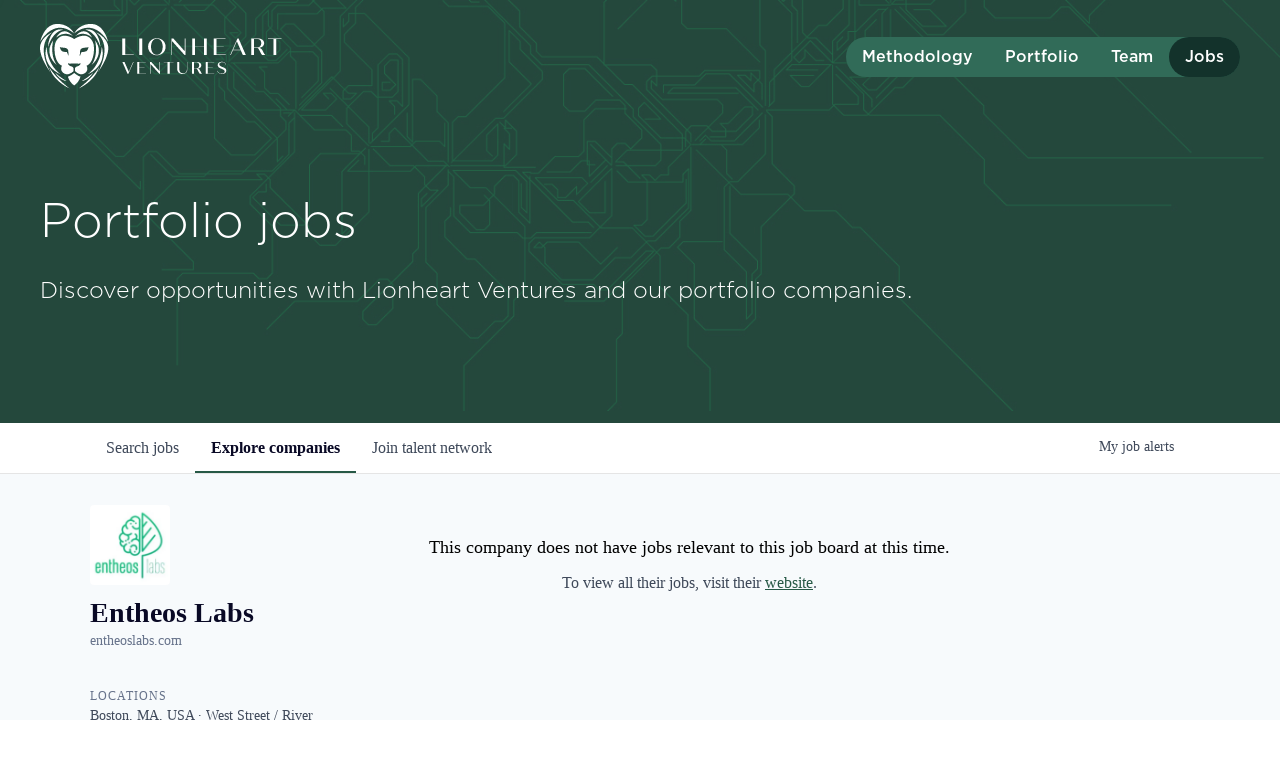

--- FILE ---
content_type: text/html; charset=utf-8
request_url: https://jobs.lionheart.vc/companies/entheos-labs-2
body_size: 63909
content:
<!DOCTYPE html><html lang="en"><head><link rel="shortcut icon" href="https://cdn.filestackcontent.com/iMw3MHyROqj2dJGBZGo0" data-next-head=""/><title data-next-head="">Entheos Labs | Lionheart Ventures Job Board</title><meta name="description" property="og:description" content="Search job openings across the Lionheart Ventures network." data-next-head=""/><meta charSet="utf-8" data-next-head=""/><meta name="viewport" content="initial-scale=1.0, width=device-width" data-next-head=""/><link rel="apple-touch-icon" sizes="180x180" href="https://cdn.filestackcontent.com/iMw3MHyROqj2dJGBZGo0" data-next-head=""/><link rel="icon" type="image/png" sizes="32x32" href="https://cdn.filestackcontent.com/iMw3MHyROqj2dJGBZGo0" data-next-head=""/><link rel="icon" type="image/png" sizes="16x16" href="https://cdn.filestackcontent.com/iMw3MHyROqj2dJGBZGo0" data-next-head=""/><link rel="shortcut icon" href="https://cdn.filestackcontent.com/iMw3MHyROqj2dJGBZGo0" data-next-head=""/><meta name="url" property="og:url" content="https://jobs.lionheart.vc" data-next-head=""/><meta name="type" property="og:type" content="website" data-next-head=""/><meta name="title" property="og:title" content="Lionheart Ventures Job Board" data-next-head=""/><meta name="image" property="og:image" content="http://cdn.filepicker.io/api/file/lJXLXDxtQOyW229eupxN" data-next-head=""/><meta name="secure_url" property="og:image:secure_url" content="https://cdn.filepicker.io/api/file/lJXLXDxtQOyW229eupxN" data-next-head=""/><meta name="twitter:card" content="summary_large_image" data-next-head=""/><meta name="twitter:image" content="https://cdn.filepicker.io/api/file/lJXLXDxtQOyW229eupxN" data-next-head=""/><meta name="twitter:title" content="Lionheart Ventures Job Board" data-next-head=""/><meta name="twitter:description" content="Search job openings across the Lionheart Ventures network." data-next-head=""/><meta name="google-site-verification" content="CQNnZQRH0dvJgCqWABp64ULhLI69C53ULhWdJemAW_w" data-next-head=""/><script>!function(){var analytics=window.analytics=window.analytics||[];if(!analytics.initialize)if(analytics.invoked)window.console&&console.error&&console.error("Segment snippet included twice.");else{analytics.invoked=!0;analytics.methods=["trackSubmit","trackClick","trackLink","trackForm","pageview","identify","reset","group","track","ready","alias","debug","page","once","off","on","addSourceMiddleware","addIntegrationMiddleware","setAnonymousId","addDestinationMiddleware"];analytics.factory=function(e){return function(){if(window.analytics.initialized)return window.analytics[e].apply(window.analytics,arguments);var i=Array.prototype.slice.call(arguments);i.unshift(e);analytics.push(i);return analytics}};for(var i=0;i<analytics.methods.length;i++){var key=analytics.methods[i];analytics[key]=analytics.factory(key)}analytics.load=function(key,i){var t=document.createElement("script");t.type="text/javascript";t.async=!0;t.src="https://an.getro.com/analytics.js/v1/" + key + "/analytics.min.js";var n=document.getElementsByTagName("script")[0];n.parentNode.insertBefore(t,n);analytics._loadOptions=i};analytics._writeKey="VKRqdgSBA3lFoZSlbeHbrzqQkLPBcP7W";;analytics.SNIPPET_VERSION="4.16.1";
analytics.load("VKRqdgSBA3lFoZSlbeHbrzqQkLPBcP7W");

}}();</script><link rel="stylesheet" href="https://cdn-customers.getro.com/lionheart/style.react.css??v=e2e07cf66c16dd27219fe7ec4d3c7b7ec360d381"/><link rel="preload" href="https://cdn.getro.com/assets/_next/static/css/b1414ae24606c043.css" as="style"/><link rel="stylesheet" href="https://cdn.getro.com/assets/_next/static/css/b1414ae24606c043.css" data-n-g=""/><noscript data-n-css=""></noscript><script defer="" nomodule="" src="https://cdn.getro.com/assets/_next/static/chunks/polyfills-42372ed130431b0a.js"></script><script id="jquery" src="https://ajax.googleapis.com/ajax/libs/jquery/3.6.0/jquery.min.js" defer="" data-nscript="beforeInteractive"></script><script src="https://cdn.getro.com/assets/_next/static/chunks/webpack-13401e6578afde49.js" defer=""></script><script src="https://cdn.getro.com/assets/_next/static/chunks/framework-a008f048849dfc11.js" defer=""></script><script src="https://cdn.getro.com/assets/_next/static/chunks/main-20184c2c7bd0fe0a.js" defer=""></script><script src="https://cdn.getro.com/assets/_next/static/chunks/pages/_app-52002506ec936253.js" defer=""></script><script src="https://cdn.getro.com/assets/_next/static/chunks/a86620fd-3b4606652f1c2476.js" defer=""></script><script src="https://cdn.getro.com/assets/_next/static/chunks/07c2d338-19ca01e539922f81.js" defer=""></script><script src="https://cdn.getro.com/assets/_next/static/chunks/8230-afd6e299f7a6ae33.js" defer=""></script><script src="https://cdn.getro.com/assets/_next/static/chunks/4000-0acb5a82151cbee6.js" defer=""></script><script src="https://cdn.getro.com/assets/_next/static/chunks/9091-5cd776e8ee5ad3a3.js" defer=""></script><script src="https://cdn.getro.com/assets/_next/static/chunks/1637-66b68fc38bc6d10a.js" defer=""></script><script src="https://cdn.getro.com/assets/_next/static/chunks/3911-bec3a03c755777c4.js" defer=""></script><script src="https://cdn.getro.com/assets/_next/static/chunks/9117-6f216abbf55ba8cd.js" defer=""></script><script src="https://cdn.getro.com/assets/_next/static/chunks/1446-b10012f4e22f3c87.js" defer=""></script><script src="https://cdn.getro.com/assets/_next/static/chunks/9582-518ab6ebe5bdae78.js" defer=""></script><script src="https://cdn.getro.com/assets/_next/static/chunks/7444-5b216bf1b914fcfd.js" defer=""></script><script src="https://cdn.getro.com/assets/_next/static/chunks/5809-dced6bac5d726e8b.js" defer=""></script><script src="https://cdn.getro.com/assets/_next/static/chunks/pages/companies/%5BcompanySlug%5D-90321ee40d908649.js" defer=""></script><script src="https://cdn.getro.com/assets/_next/static/sFy2epgoHzjC0mIw-ELqy/_buildManifest.js" defer=""></script><script src="https://cdn.getro.com/assets/_next/static/sFy2epgoHzjC0mIw-ELqy/_ssgManifest.js" defer=""></script><meta name="sentry-trace" content="038bebdb5868266a13f4149067d18c58-80f982716ed19a0f-0"/><meta name="baggage" content="sentry-environment=production,sentry-release=556251c452b10cc7b7bb587e4f99dbd356cfc43f,sentry-public_key=99c84790fa184cf49c16c34cd7113f75,sentry-trace_id=038bebdb5868266a13f4149067d18c58,sentry-org_id=129958,sentry-sampled=false,sentry-sample_rand=0.4579932694808715,sentry-sample_rate=0.033"/><style data-styled="" data-styled-version="5.3.11">.gVRrUK{box-sizing:border-box;margin:0;min-width:0;font-family:-apple-system,BlinkMacSystemFont,'Segoe UI','Roboto','Oxygen','Ubuntu','Cantarell','Fira Sans','Droid Sans','Helvetica Neue','sans-serif';font-weight:400;font-style:normal;font-size:16px;color:#3F495A;}/*!sc*/
.fyPcag{box-sizing:border-box;margin:0;min-width:0;background-color:#F7FAFC;min-height:100vh;-webkit-flex-direction:column;-ms-flex-direction:column;flex-direction:column;-webkit-align-items:stretch;-webkit-box-align:stretch;-ms-flex-align:stretch;align-items:stretch;}/*!sc*/
.elbZCm{box-sizing:border-box;margin:0;min-width:0;width:100%;}/*!sc*/
.dKubqp{box-sizing:border-box;margin:0;min-width:0;}/*!sc*/
.dFKghv{box-sizing:border-box;margin:0;min-width:0;box-shadow:0 1px 0 0 #e5e5e5;-webkit-flex-direction:row;-ms-flex-direction:row;flex-direction:row;width:100%;background-color:#ffffff;}/*!sc*/
.byBMUo{box-sizing:border-box;margin:0;min-width:0;max-width:100%;width:100%;margin-left:auto;margin-right:auto;}/*!sc*/
@media screen and (min-width:40em){.byBMUo{width:100%;}}/*!sc*/
@media screen and (min-width:65em){.byBMUo{width:1100px;}}/*!sc*/
.bhqgWy{box-sizing:border-box;margin:0;min-width:0;color:#4900FF;position:relative;-webkit-text-decoration:none;text-decoration:none;-webkit-transition:all ease 0.3s;transition:all ease 0.3s;text-transform:capitalize;-webkit-order:0;-ms-flex-order:0;order:0;padding-left:8px;padding-right:8px;padding-top:16px;padding-bottom:16px;font-size:16px;color:#3F495A;display:-webkit-box;display:-webkit-flex;display:-ms-flexbox;display:flex;-webkit-align-items:baseline;-webkit-box-align:baseline;-ms-flex-align:baseline;align-items:baseline;}/*!sc*/
@media screen and (min-width:40em){.bhqgWy{text-transform:capitalize;}}/*!sc*/
@media screen and (min-width:65em){.bhqgWy{text-transform:unset;}}/*!sc*/
.bhqgWy span{display:none;}/*!sc*/
.bhqgWy::after{content:'';position:absolute;left:0;right:0;bottom:0;height:0.125rem;background-color:#4900FF;opacity:0;-webkit-transition:opacity 0.3s;transition:opacity 0.3s;}/*!sc*/
.bhqgWy:hover{color:#3F495A;}/*!sc*/
.bhqgWy:active{background-color:#F7FAFC;-webkit-transform:scale(.94);-ms-transform:scale(.94);transform:scale(.94);}/*!sc*/
.bhqgWy.active{font-weight:600;color:#090925;}/*!sc*/
.bhqgWy.active::after{opacity:1;}/*!sc*/
@media screen and (min-width:40em){.bhqgWy{padding-left:16px;padding-right:16px;}}/*!sc*/
.ekJmTQ{box-sizing:border-box;margin:0;min-width:0;display:none;}/*!sc*/
@media screen and (min-width:40em){.ekJmTQ{display:none;}}/*!sc*/
@media screen and (min-width:65em){.ekJmTQ{display:inline-block;}}/*!sc*/
.fWatEX{box-sizing:border-box;margin:0;min-width:0;color:#4900FF;position:relative;-webkit-text-decoration:none;text-decoration:none;-webkit-transition:all ease 0.3s;transition:all ease 0.3s;text-transform:capitalize;-webkit-order:1;-ms-flex-order:1;order:1;padding-left:8px;padding-right:8px;padding-top:16px;padding-bottom:16px;font-size:16px;color:#3F495A;display:-webkit-box;display:-webkit-flex;display:-ms-flexbox;display:flex;-webkit-align-items:baseline;-webkit-box-align:baseline;-ms-flex-align:baseline;align-items:baseline;}/*!sc*/
@media screen and (min-width:40em){.fWatEX{text-transform:capitalize;}}/*!sc*/
@media screen and (min-width:65em){.fWatEX{text-transform:unset;}}/*!sc*/
.fWatEX span{display:none;}/*!sc*/
.fWatEX::after{content:'';position:absolute;left:0;right:0;bottom:0;height:0.125rem;background-color:#4900FF;opacity:0;-webkit-transition:opacity 0.3s;transition:opacity 0.3s;}/*!sc*/
.fWatEX:hover{color:#3F495A;}/*!sc*/
.fWatEX:active{background-color:#F7FAFC;-webkit-transform:scale(.94);-ms-transform:scale(.94);transform:scale(.94);}/*!sc*/
.fWatEX.active{font-weight:600;color:#090925;}/*!sc*/
.fWatEX.active::after{opacity:1;}/*!sc*/
@media screen and (min-width:40em){.fWatEX{padding-left:16px;padding-right:16px;}}/*!sc*/
.eOYVLz{box-sizing:border-box;margin:0;min-width:0;color:#4900FF;position:relative;-webkit-text-decoration:none;text-decoration:none;-webkit-transition:all ease 0.3s;transition:all ease 0.3s;text-transform:unset;-webkit-order:2;-ms-flex-order:2;order:2;padding-left:8px;padding-right:8px;padding-top:16px;padding-bottom:16px;font-size:16px;color:#3F495A;display:-webkit-box;display:-webkit-flex;display:-ms-flexbox;display:flex;-webkit-align-items:center;-webkit-box-align:center;-ms-flex-align:center;align-items:center;}/*!sc*/
.eOYVLz span{display:none;}/*!sc*/
.eOYVLz::after{content:'';position:absolute;left:0;right:0;bottom:0;height:0.125rem;background-color:#4900FF;opacity:0;-webkit-transition:opacity 0.3s;transition:opacity 0.3s;}/*!sc*/
.eOYVLz:hover{color:#3F495A;}/*!sc*/
.eOYVLz:active{background-color:#F7FAFC;-webkit-transform:scale(.94);-ms-transform:scale(.94);transform:scale(.94);}/*!sc*/
.eOYVLz.active{font-weight:600;color:#090925;}/*!sc*/
.eOYVLz.active::after{opacity:1;}/*!sc*/
@media screen and (min-width:40em){.eOYVLz{padding-left:16px;padding-right:16px;}}/*!sc*/
.jQZwAb{box-sizing:border-box;margin:0;min-width:0;display:inline-block;}/*!sc*/
@media screen and (min-width:40em){.jQZwAb{display:inline-block;}}/*!sc*/
@media screen and (min-width:65em){.jQZwAb{display:none;}}/*!sc*/
.ioCEHO{box-sizing:border-box;margin:0;min-width:0;margin-left:auto;margin-right:16px;text-align:left;-webkit-flex-direction:column;-ms-flex-direction:column;flex-direction:column;-webkit-order:9999;-ms-flex-order:9999;order:9999;}/*!sc*/
@media screen and (min-width:40em){.ioCEHO{margin-right:16px;}}/*!sc*/
@media screen and (min-width:65em){.ioCEHO{margin-right:0;}}/*!sc*/
.iJaGyT{box-sizing:border-box;margin:0;min-width:0;position:relative;cursor:pointer;-webkit-transition:all ease 0.3s;transition:all ease 0.3s;border-radius:4px;font-size:16px;font-weight:500;display:-webkit-box;display:-webkit-flex;display:-ms-flexbox;display:flex;-webkit-tap-highlight-color:transparent;-webkit-align-items:center;-webkit-box-align:center;-ms-flex-align:center;align-items:center;font-family:-apple-system,BlinkMacSystemFont,'Segoe UI','Roboto','Oxygen','Ubuntu','Cantarell','Fira Sans','Droid Sans','Helvetica Neue','sans-serif';color:#3F495A;background-color:#FFFFFF;border-style:solid;border-color:#A3B1C2;border-width:1px;border:none;border-color:transparent;width:small;height:small;margin-top:8px;padding:8px 16px;padding-right:0;-webkit-align-self:center;-ms-flex-item-align:center;align-self:center;font-size:14px;}/*!sc*/
.iJaGyT:active{-webkit-transform:scale(.94);-ms-transform:scale(.94);transform:scale(.94);box-shadow:inset 0px 1.875px 1.875px rgba(0,0,0,0.12);}/*!sc*/
.iJaGyT:disabled{color:#A3B1C2;}/*!sc*/
.iJaGyT:hover{background-color:#F7FAFC;}/*!sc*/
.iJaGyT [role="progressbar"] > div > div{border-color:rgba(63,73,90,0.2);border-top-color:#090925;}/*!sc*/
@media screen and (min-width:40em){.iJaGyT{border-color:#A3B1C2;}}/*!sc*/
@media screen and (min-width:40em){.iJaGyT{padding-right:16px;}}/*!sc*/
.jUfIjB{box-sizing:border-box;margin:0;min-width:0;display:none;}/*!sc*/
@media screen and (min-width:40em){.jUfIjB{display:block;}}/*!sc*/
.iqghoL{box-sizing:border-box;margin:0;min-width:0;margin-left:auto !important;margin-right:auto !important;box-sizing:border-box;max-width:100%;position:static;z-index:1;margin-left:auto;margin-right:auto;width:100%;padding-top:0;padding-left:16px;padding-right:16px;padding-bottom:64px;}/*!sc*/
@media screen and (min-width:40em){.iqghoL{width:100%;}}/*!sc*/
@media screen and (min-width:65em){.iqghoL{width:1132px;}}/*!sc*/
.etzjPe{box-sizing:border-box;margin:0;min-width:0;margin-top:32px;margin-bottom:32px;-webkit-flex-direction:column;-ms-flex-direction:column;flex-direction:column;}/*!sc*/
@media screen and (min-width:40em){.etzjPe{-webkit-flex-direction:column;-ms-flex-direction:column;flex-direction:column;}}/*!sc*/
@media screen and (min-width:65em){.etzjPe{-webkit-flex-direction:row;-ms-flex-direction:row;flex-direction:row;}}/*!sc*/
.kLtriP{box-sizing:border-box;margin:0;min-width:0;width:100%;padding-left:0;padding-right:0;}/*!sc*/
@media screen and (min-width:40em){.kLtriP{width:100%;padding-right:0;}}/*!sc*/
@media screen and (min-width:65em){.kLtriP{width:25%;padding-right:16px;}}/*!sc*/
.eMPMyx{box-sizing:border-box;margin:0;min-width:0;-webkit-flex-direction:column;-ms-flex-direction:column;flex-direction:column;}/*!sc*/
.bFbbhu{box-sizing:border-box;margin:0;min-width:0;-webkit-flex-direction:row;-ms-flex-direction:row;flex-direction:row;}/*!sc*/
@media screen and (min-width:40em){.bFbbhu{-webkit-flex-direction:row;-ms-flex-direction:row;flex-direction:row;}}/*!sc*/
@media screen and (min-width:65em){.bFbbhu{-webkit-flex-direction:column;-ms-flex-direction:column;flex-direction:column;}}/*!sc*/
.cOBlWE{box-sizing:border-box;margin:0;min-width:0;height:80px;margin-bottom:0;margin-right:8px;width:80px;}/*!sc*/
@media screen and (min-width:40em){.cOBlWE{margin-bottom:0;margin-right:8px;}}/*!sc*/
@media screen and (min-width:65em){.cOBlWE{margin-bottom:8px;margin-right:0;}}/*!sc*/
.YwisV{box-sizing:border-box;margin:0;min-width:0;-webkit-flex-direction:column;-ms-flex-direction:column;flex-direction:column;-webkit-box-pack:center;-webkit-justify-content:center;-ms-flex-pack:center;justify-content:center;}/*!sc*/
.pPXHF{box-sizing:border-box;margin:0;min-width:0;font-weight:600;-webkit-align-self:center;-ms-flex-item-align:center;align-self:center;font-size:28px;line-height:1.4;color:#090925;}/*!sc*/
@media screen and (min-width:40em){.pPXHF{-webkit-align-self:center;-ms-flex-item-align:center;align-self:center;}}/*!sc*/
@media screen and (min-width:65em){.pPXHF{-webkit-align-self:unset;-ms-flex-item-align:unset;align-self:unset;}}/*!sc*/
.jdOgZP{box-sizing:border-box;margin:0;min-width:0;-webkit-text-decoration:none !important;text-decoration:none !important;line-height:17px;font-size:14px;-webkit-align-items:center;-webkit-box-align:center;-ms-flex-align:center;align-items:center;display:-webkit-box;display:-webkit-flex;display:-ms-flexbox;display:flex;color:#67738B;}/*!sc*/
.eaqeSC{box-sizing:border-box;margin:0;min-width:0;row-gap:16px;margin-top:40px;margin-bottom:40px;-webkit-flex-direction:column;-ms-flex-direction:column;flex-direction:column;}/*!sc*/
.jMwpwM{box-sizing:border-box;margin:0;min-width:0;}/*!sc*/
.jMwpwM > p:first-child{margin-bottom:4px;text-transform:uppercase;color:#67738B;font-size:12px;line-height:14px;-webkit-letter-spacing:1px;-moz-letter-spacing:1px;-ms-letter-spacing:1px;letter-spacing:1px;}/*!sc*/
.jMwpwM > p:last-child{text-transform:none;color:#3F495A;line-height:17px;font-size:14px;}/*!sc*/
.ezVlLB{box-sizing:border-box;margin:0;min-width:0;height:24px;}/*!sc*/
.kCLvdc{box-sizing:border-box;margin:0;min-width:0;height:16px;width:16px;margin-right:8px;color:#4a4a4a;}/*!sc*/
.hjIfoF{box-sizing:border-box;margin:0;min-width:0;line-height:22.4px;font-size:16px;color:#3F495A;margin-bottom:40px;}/*!sc*/
.UDiJj{box-sizing:border-box;margin:0;min-width:0;-webkit-appearance:none;-moz-appearance:none;appearance:none;display:inline-block;text-align:center;line-height:inherit;-webkit-text-decoration:none;text-decoration:none;font-size:inherit;padding-left:16px;padding-right:16px;padding-top:8px;padding-bottom:8px;color:#ffffff;background-color:#4900FF;border:none;border-radius:4px;position:relative;z-index:2;-webkit-box-pack:unset;-webkit-justify-content:unset;-ms-flex-pack:unset;justify-content:unset;-webkit-text-decoration:underline;text-decoration:underline;cursor:pointer;border-radius:0;border:none;padding:0;background-color:transparent;color:inherit;display:-webkit-box;display:-webkit-flex;display:-ms-flexbox;display:flex;-webkit-align-items:center;-webkit-box-align:center;-ms-flex-align:center;align-items:center;-webkit-text-decoration:none;text-decoration:none;font-size:13px;line-height:16px;color:#67738B;padding-top:4px;margin-bottom:64px;font-size:14px;color:#67738B;-webkit-align-items:center;-webkit-box-align:center;-ms-flex-align:center;align-items:center;display:-webkit-box;display:-webkit-flex;display:-ms-flexbox;display:flex;}/*!sc*/
@media screen and (min-width:40em){.UDiJj{margin-bottom:64px;}}/*!sc*/
@media screen and (min-width:65em){.UDiJj{margin-bottom:0;}}/*!sc*/
.inYcWd{box-sizing:border-box;margin:0;min-width:0;stroke:#67738B;-webkit-flex-shrink:0;-ms-flex-negative:0;flex-shrink:0;margin-right:8px;height:16px;width:16px;}/*!sc*/
.kkEXQG{box-sizing:border-box;margin:0;min-width:0;color:#090925;display:block;font-size:18px;margin-bottom:16px;}/*!sc*/
@media screen and (min-width:40em){.kkEXQG{display:block;}}/*!sc*/
@media screen and (min-width:65em){.kkEXQG{display:none;}}/*!sc*/
.ezJTWZ{box-sizing:border-box;margin:0;min-width:0;-webkit-align-items:center;-webkit-box-align:center;-ms-flex-align:center;align-items:center;-webkit-flex-direction:column;-ms-flex-direction:column;flex-direction:column;padding-top:16px;padding-bottom:16px;padding-left:32px;padding-right:32px;}/*!sc*/
@media screen and (min-width:40em){.ezJTWZ{padding-top:32px;padding-bottom:32px;padding-left:64px;padding-right:64px;}}/*!sc*/
@media screen and (min-width:65em){.ezJTWZ{padding-top:32px;padding-bottom:32px;padding-left:64px;padding-right:64px;}}/*!sc*/
.cdmSzZ{box-sizing:border-box;margin:0;min-width:0;color:black;font-size:14px;padding-bottom:16px;}/*!sc*/
@media screen and (min-width:40em){.cdmSzZ{font-size:16px;}}/*!sc*/
@media screen and (min-width:65em){.cdmSzZ{font-size:18px;}}/*!sc*/
.jIPVQt{box-sizing:border-box;margin:0;min-width:0;-webkit-flex-direction:row;-ms-flex-direction:row;flex-direction:row;}/*!sc*/
.eYuUhH{box-sizing:border-box;margin:0;min-width:0;font-size:14px;}/*!sc*/
@media screen and (min-width:40em){.eYuUhH{font-size:14px;}}/*!sc*/
@media screen and (min-width:65em){.eYuUhH{font-size:16px;}}/*!sc*/
.eyBKOS{box-sizing:border-box;margin:0;min-width:0;color:#4900FF;color:#3F495A;font-size:14px;}/*!sc*/
@media screen and (min-width:40em){.eyBKOS{font-size:14px;}}/*!sc*/
@media screen and (min-width:65em){.eyBKOS{font-size:16px;}}/*!sc*/
.fIUOoG{box-sizing:border-box;margin:0;min-width:0;justify-self:flex-end;margin-top:auto;-webkit-flex-direction:row;-ms-flex-direction:row;flex-direction:row;width:100%;background-color:transparent;padding-top:32px;padding-bottom:32px;}/*!sc*/
.Jizzq{box-sizing:border-box;margin:0;min-width:0;width:100%;margin-left:auto;margin-right:auto;-webkit-flex-direction:column;-ms-flex-direction:column;flex-direction:column;text-align:center;}/*!sc*/
@media screen and (min-width:40em){.Jizzq{width:1100px;}}/*!sc*/
.fONCsf{box-sizing:border-box;margin:0;min-width:0;color:#4900FF;-webkit-align-self:center;-ms-flex-item-align:center;align-self:center;margin-bottom:16px;color:#090925;width:120px;}/*!sc*/
.bfORaf{box-sizing:border-box;margin:0;min-width:0;color:currentColor;width:100%;height:auto;}/*!sc*/
.gkPOSa{box-sizing:border-box;margin:0;min-width:0;-webkit-flex-direction:row;-ms-flex-direction:row;flex-direction:row;-webkit-box-pack:center;-webkit-justify-content:center;-ms-flex-pack:center;justify-content:center;-webkit-flex-wrap:wrap;-ms-flex-wrap:wrap;flex-wrap:wrap;}/*!sc*/
.hDtUlk{box-sizing:border-box;margin:0;min-width:0;-webkit-appearance:none;-moz-appearance:none;appearance:none;display:inline-block;text-align:center;line-height:inherit;-webkit-text-decoration:none;text-decoration:none;font-size:inherit;padding-left:16px;padding-right:16px;padding-top:8px;padding-bottom:8px;color:#ffffff;background-color:#4900FF;border:none;border-radius:4px;padding-left:8px;padding-right:8px;font-size:16px;position:relative;z-index:2;cursor:pointer;-webkit-transition:all ease 0.3s;transition:all ease 0.3s;border-radius:4px;font-weight:500;display:-webkit-box;display:-webkit-flex;display:-ms-flexbox;display:flex;-webkit-tap-highlight-color:transparent;-webkit-align-items:center;-webkit-box-align:center;-ms-flex-align:center;align-items:center;font-family:-apple-system,BlinkMacSystemFont,'Segoe UI','Roboto','Oxygen','Ubuntu','Cantarell','Fira Sans','Droid Sans','Helvetica Neue','sans-serif';color:#3F495A;background-color:transparent;border-style:solid;border-color:#A3B1C2;border-width:1px;border:none;-webkit-box-pack:unset;-webkit-justify-content:unset;-ms-flex-pack:unset;justify-content:unset;-webkit-text-decoration:none;text-decoration:none;white-space:nowrap;margin-right:16px;padding:0;color:#67738B;padding-top:4px;padding-bottom:4px;font-size:12px;}/*!sc*/
.hDtUlk:active{-webkit-transform:scale(.94);-ms-transform:scale(.94);transform:scale(.94);box-shadow:inset 0px 1.875px 1.875px rgba(0,0,0,0.12);}/*!sc*/
.hDtUlk:disabled{color:#A3B1C2;}/*!sc*/
.hDtUlk:hover{-webkit-text-decoration:underline;text-decoration:underline;}/*!sc*/
.hDtUlk [role="progressbar"] > div > div{border-color:rgba(63,73,90,0.2);border-top-color:#090925;}/*!sc*/
data-styled.g1[id="sc-aXZVg"]{content:"gVRrUK,fyPcag,elbZCm,dKubqp,dFKghv,byBMUo,bhqgWy,ekJmTQ,fWatEX,eOYVLz,jQZwAb,ioCEHO,iJaGyT,jUfIjB,iqghoL,etzjPe,kLtriP,eMPMyx,bFbbhu,cOBlWE,YwisV,pPXHF,jdOgZP,eaqeSC,jMwpwM,ezVlLB,kCLvdc,hjIfoF,UDiJj,inYcWd,kkEXQG,ezJTWZ,cdmSzZ,jIPVQt,eYuUhH,eyBKOS,fIUOoG,Jizzq,fONCsf,bfORaf,gkPOSa,hDtUlk,"}/*!sc*/
.fteAEG{display:-webkit-box;display:-webkit-flex;display:-ms-flexbox;display:flex;}/*!sc*/
data-styled.g2[id="sc-gEvEer"]{content:"fteAEG,"}/*!sc*/
.flWBVF{box-sizing:border-box;margin:0;min-width:0;container-type:inline-size;container-name:hero;}/*!sc*/
.httbDp{box-sizing:border-box;margin:0;min-width:0;position:relative;background-size:cover;background-position:center center;text-align:center;padding-top:32px;padding-bottom:32px;color:#ffffff;}/*!sc*/
@media (min-width:480px){.httbDp{padding:calc(10 * 0.5rem) 0;}}/*!sc*/
.httbDp::before{content:'';position:absolute;left:0;right:0;top:0;bottom:0;background-color:#16493C;z-index:2;}/*!sc*/
.cmDbPT{box-sizing:border-box;margin:0;min-width:0;margin-left:auto !important;margin-right:auto !important;box-sizing:border-box;max-width:100%;position:relative;z-index:3;margin-left:auto;margin-right:auto;width:100%;padding-top:0;padding-left:16px;padding-right:16px;}/*!sc*/
@media screen and (min-width:40em){.cmDbPT{width:100%;}}/*!sc*/
@media screen and (min-width:65em){.cmDbPT{width:1132px;}}/*!sc*/
.bsENgY{box-sizing:border-box;margin:0;min-width:0;max-width:900px;position:relative;text-align:center;font-size:18px;font-weight:500;font-family:inherit;margin-left:auto;margin-right:auto;margin-top:0;margin-bottom:0;color:inherit;}/*!sc*/
@media screen and (min-width:40em){.bsENgY{font-size:32px;}}/*!sc*/
.pKjCT{box-sizing:border-box;margin:0;min-width:0;position:relative;font-weight:300;font-style:italic;color:inherit;font-size:16px;margin-top:16px;margin-left:auto;margin-right:auto;margin-bottom:0;}/*!sc*/
.pKjCT:first-child{margin-top:0;}/*!sc*/
@media screen and (min-width:40em){.pKjCT{font-size:18px;}}/*!sc*/
.gwmNXr{box-sizing:border-box;margin:0;min-width:0;}/*!sc*/
.VWXkL{box-sizing:border-box;margin:0;min-width:0;position:relative;font-weight:500;color:#3F495A;height:100%;width:100%;border-radius:4px;}/*!sc*/
.cVYRew{box-sizing:border-box;margin:0;min-width:0;max-width:100%;height:auto;border-radius:4px;overflow:hidden;object-fit:contain;width:100%;height:100%;}/*!sc*/
.exMvxQ{box-sizing:border-box;margin:0;min-width:0;-webkit-text-decoration:none;text-decoration:none;color:currentColor;width:100%;height:auto;}/*!sc*/
data-styled.g3[id="sc-eqUAAy"]{content:"flWBVF,httbDp,cmDbPT,bsENgY,pKjCT,gwmNXr,VWXkL,cVYRew,exMvxQ,"}/*!sc*/
.gQycbC{display:-webkit-box;display:-webkit-flex;display:-ms-flexbox;display:flex;}/*!sc*/
data-styled.g4[id="sc-fqkvVR"]{content:"gQycbC,"}/*!sc*/
</style></head><body id="main-wrapper" class="custom-design-lionheart"><div id="root"></div><div id="__next"><div class="sc-aXZVg gVRrUK"><div class="" style="position:fixed;top:0;left:0;height:2px;background:transparent;z-index:99999999999;width:100%"><div class="" style="height:100%;background:#4900FF;transition:all 500ms ease;width:0%"><div style="box-shadow:0 0 10px #4900FF, 0 0 10px #4900FF;width:5%;opacity:1;position:absolute;height:100%;transition:all 500ms ease;transform:rotate(3deg) translate(0px, -4px);left:-10rem"></div></div></div><div id="wlc-main" class="sc-aXZVg sc-gEvEer fyPcag fteAEG"><div width="1" class="sc-aXZVg elbZCm"><div data-testid="custom-header" id="lionheart-custom-header" class="sc-aXZVg dKubqp lionheart-custom-part">
<div class="cd-wrapper page-template-default page page-id-11 min-w-[300px] webp-support">
  <header class="w-full fixed top-0 left-0 z-10 [&.scroll-active]:bg-lh-green transition-[background] duration-300">
    <div class="relative">
      <div class="bg-transparent w-full">
        <div class="container w-full flex items-center justify-between">
          <div class="w-1/2 sm:w-1/4">
            <a href="https://www.lionheart.vc" title="Lionheart Ventures">
              <svg class="py-6 max-w-full w-[242px] h-auto block [.scroll-active_&]:py-4 [.scroll-active_&]:w-[200px] transition-all duration-300" width="270" height="73" viewBox="0 0 270 73" fill="none" xmlns="http://www.w3.org/2000/svg">
                <path d="M75.9572 20.0568C75.9572 20.0568 72.0519 0.94656 57.9501 0.0651498C53.9918 -0.248003 50.0261 0.572208 46.5179 2.42964C43.0097 4.28707 40.1044 7.10475 38.1426 10.5524C61.1953 -7.83634 75.9572 20.0568 75.9572 20.0568ZM64.5226 54.1314C64.5226 54.1314 76.0587 39.1787 76.1564 27.1938C76.254 15.209 62.3904 9.25365 62.3904 9.25365C82.6391 24.8343 64.5226 54.1314 64.5226 54.1314ZM67.3539 26.0511C66.8228 16.5389 62.8238 9.28095 58.4812 7.25293C55.9582 6.03297 53.0742 5.78173 50.3778 6.54702C62.652 8.59064 67.3539 26.055 67.3539 26.055V26.0511ZM39.5095 13.5944C39.5095 13.5944 48.5267 6.92142 58.0008 15.2129C58.0008 15.2168 51.0612 0.654056 39.5095 13.5983V13.5944ZM61.4062 18.3447C61.4062 18.3447 65.6044 34.0852 57.6962 45.8244C57.6962 45.8283 72.8799 34.2061 61.4062 18.3485V18.3447ZM68.8887 25.1736C68.8887 25.1736 68.7012 45.0444 53.3926 56.2609C53.3926 56.2648 75.0629 48.1917 68.8887 25.1775V25.1736ZM43.3561 72.138C43.3561 72.138 61.2656 64.5446 66.0066 48.1683C66.0027 48.1683 60.2425 59.104 43.3561 72.138ZM59.2037 54.4981C59.2037 54.4981 55.5405 58.6906 46.3593 64.1546C49.0993 63.6388 51.6834 62.4993 53.9109 60.8246C56.1385 59.1499 57.9496 56.985 59.2037 54.4981ZM38.0138 10.5524C36.0519 7.10475 33.1467 4.28707 29.6385 2.42964C26.1303 0.572208 22.1646 -0.248003 18.2063 0.0651498C4.09273 0.930959 0.203097 20.0568 0.203097 20.0568C0.203097 20.0568 14.9728 -7.83634 38.0138 10.5524ZM13.766 9.24975C13.766 9.24975 -0.0937 15.2129 0.00393136 27.19C0.101563 39.167 11.6338 54.1276 11.6338 54.1276C11.6338 54.1276 -6.4827 24.8343 13.7621 9.24975H13.766ZM25.7825 6.55092C23.0848 5.78538 20.1995 6.03661 17.6752 7.25683C13.3365 9.29655 9.33358 16.5428 8.80637 26.055C8.80247 26.055 13.5044 8.59064 25.7786 6.55092H25.7825ZM18.1555 15.2168C27.6336 6.92532 36.6508 13.5983 36.6508 13.5983C25.0913 0.654056 18.1516 15.2168 18.1516 15.2168H18.1555ZM18.4641 45.8283C10.5559 34.0891 14.7541 18.3485 14.7541 18.3485C3.27654 34.2061 18.4602 45.8283 18.4602 45.8283H18.4641ZM22.7598 56.2648C7.45516 45.0482 7.2638 25.1775 7.2638 25.1775C1.0935 48.1917 22.7598 56.2648 22.7598 56.2648ZM10.1537 48.1683C14.8908 64.5485 32.8042 72.138 32.8042 72.138C15.9139 59.104 10.1537 48.1683 10.1537 48.1683ZM29.7971 64.1585C20.6159 58.6984 16.9488 54.502 16.9488 54.502C18.2058 56.9902 20.0202 59.1554 22.2513 60.8295C24.4823 62.5036 27.0698 63.6414 29.8127 64.1546L29.7971 64.1585ZM59.7543 22.818C58.6686 18.6411 55.3023 13.2824 49.3234 13.2044C43.3444 13.1264 38.2481 16.9757 38.209 17.003C38.17 17.0303 33.0502 13.1264 27.0908 13.2044C21.1314 13.2824 17.7494 18.6411 16.6637 22.818C16.0233 25.275 14.7111 42.2519 24.5211 46.9749C24.5211 46.9749 22.3498 50.2041 24.5953 53.3553C26.8408 56.5066 30.3126 56.6002 31.4295 56.335C33.724 55.7364 35.8055 54.51 37.4397 52.7937V49.8609C37.4397 49.8609 36.8539 48.0942 35.5105 47.79C34.1671 47.4858 30.9804 46.3353 31.1249 43.9562C31.9491 44.4394 32.911 44.6343 33.8586 44.51C35.2371 44.3228 36.9828 44.12 38.0255 44.2994C38.0859 44.3303 38.1529 44.3463 38.2207 44.3463C38.2886 44.3463 38.3555 44.3303 38.416 44.2994C39.4626 44.1044 41.2005 44.3228 42.5829 44.51C43.5305 44.6343 44.4924 44.4394 45.3166 43.9562C45.465 46.3353 42.2783 47.4663 40.9349 47.79C39.5915 48.1137 38.9823 49.8609 38.9823 49.8609V52.7937C41.4543 55.2664 43.8755 56.0698 44.9964 56.3311C46.1172 56.5924 49.5811 56.5027 51.8266 53.3514C54.0722 50.2002 51.9047 46.971 51.9047 46.971C61.6991 42.2402 60.3948 25.2633 59.7543 22.8063V22.818ZM29.9885 31.5541C29.9885 31.5541 26.0832 31.4566 24.5211 30.4777C22.959 29.4988 22.0764 26.0784 22.0764 26.0784C23.5938 26.3504 25.124 26.5456 26.6612 26.6634C29.2074 26.8584 30.957 27.736 31.3475 29.3935C31.738 31.051 31.9333 36.2342 31.9333 36.2342L29.9885 31.5541ZM51.772 30.4777C50.2099 31.4566 46.3046 31.5541 46.3046 31.5541L44.352 36.2342C44.352 36.2342 44.5473 31.0549 44.9378 29.3935C45.3283 27.7321 47.0935 26.8545 49.6241 26.6634C51.1665 26.5449 52.702 26.3483 54.2245 26.0745C54.2245 26.0745 53.338 29.4871 51.772 30.466V30.4777ZM38.1426 54.8998C38.1426 54.8998 34.4717 58.1836 31.1132 59.0806C32.2496 63.0805 34.7323 66.5667 38.1426 68.9516C41.5544 66.5681 44.0374 63.0813 45.1721 59.0806C41.8136 58.1719 38.1426 54.8881 38.1426 54.8881V54.8998Z" fill="white"></path>
                <path class="js-logo-text transition-[opacity] duration-300" d="M104.618 34.3347V34.8655H91.8917V16.292H95.0646V34.3196L104.618 34.3347ZM110.804 16.307H113.957V34.8805H110.804V16.307ZM120.588 25.5762C120.588 20.1379 124.782 16.0266 130.377 16.0266C135.972 16.0266 140.161 20.1379 140.161 25.5762C140.161 31.0146 135.947 35.1309 130.377 35.1309C124.807 35.1309 120.588 31.0196 120.588 25.5762ZM136.898 25.5762C136.898 20.1379 134.301 16.5624 130.392 16.5624C126.484 16.5624 123.886 20.1479 123.886 25.5762C123.886 31.0046 126.459 34.59 130.392 34.59C134.326 34.59 136.898 31.0196 136.898 25.5762ZM162.207 16.292V34.8655H161.301L147.378 19.2665V34.8454H146.742V16.292H148.744L161.576 30.6991V16.292H162.207ZM186.154 16.292V34.8655H183.001V25.7114H173.057V34.8655H169.899V16.292H173.057V25.1806H183.001V16.292H186.154ZM207.268 34.3196V34.8504H193.876V16.292H207.003V16.8228H197.034V25.1806H204.881V25.7114H197.034V34.3347L207.268 34.3196ZM224.009 29.5673H215.201L212.893 34.8504H212.173L220.315 16.277H221.531L229.649 34.8504H226.286L224.009 29.5673ZM223.769 29.0415L219.605 19.4869L215.441 29.0415H223.769ZM251.484 34.8504H247.981C247.429 34.4509 246.983 33.9233 246.68 33.3131L244.027 28.1902C243.72 27.6182 243.235 27.1614 242.646 26.8882H238.827V34.8504H235.695V16.292H243.307C247.175 16.292 250.148 18.5204 250.148 21.5951C250.148 24.3293 247.816 26.4025 244.553 26.8231C246.009 27.1436 247.23 27.8597 247.786 29.0265L249.883 32.8474C250.259 33.6317 250.806 34.3213 251.484 34.8655V34.8504ZM238.832 26.3374H242.601C245.173 26.3374 246.87 24.4545 246.87 21.5601C246.87 18.6656 245.173 16.7878 242.601 16.7878H238.832V26.3374ZM269.521 16.7878H263.555V34.8154H260.397V16.7878H254.432V16.2569H269.521V16.7878ZM104.423 42.5873L98.5678 55.9027H97.692L91.8766 42.5873H94.2538L99.0433 53.6042L103.873 42.5873H104.423ZM118.171 55.5221V55.9027H108.577V42.5873H117.991V42.9679H110.829V48.9771H116.459V49.3627H110.829V55.5221H118.171ZM133.785 42.5873V55.9027H133.14L123.156 44.7356V55.9027H122.7V42.5873H124.126L133.33 52.9182V42.5873H133.785ZM148.924 42.9679H144.645V55.9027H142.383V42.9679H138.104V42.5873H148.924V42.9679ZM153.118 50.6347V42.5873H155.38V50.9401C155.38 53.6393 157.092 55.3719 159.714 55.3719C162.337 55.3719 163.938 53.6393 163.938 50.9401V42.5873H164.394V50.9952C164.394 54.0599 162.392 56.093 159.049 56.093C155.621 56.093 153.118 53.9247 153.118 50.6347ZM180.959 55.9027H178.457C178.062 55.6166 177.742 55.2385 177.526 54.801L175.624 51.1304C175.401 50.7177 175.05 50.389 174.623 50.194H171.881V55.9027H169.633V42.5873H175.094C177.866 42.5873 179.998 44.1848 179.998 46.3932C179.998 48.3512 178.327 49.8334 175.994 50.1389C176.476 50.2075 176.935 50.3852 177.338 50.6586C177.74 50.932 178.075 51.2938 178.317 51.7163L179.818 54.4605C180.084 55.019 180.47 55.5116 180.949 55.9027H180.959ZM171.876 49.8134H174.578C176.42 49.8134 177.641 48.4663 177.641 46.3932C177.641 44.32 176.42 42.9679 174.578 42.9679H171.876V49.8134ZM194.526 55.5221V55.9027H184.923V42.5873H194.336V42.9679H187.19V48.9771H192.815V49.3627H187.19V55.5221H194.526ZM197.97 52.4024H198.39C198.39 54.2502 200.217 55.6173 202.574 55.6173C204.606 55.6173 206.077 54.6508 206.077 53.2587C206.077 51.7564 204.401 51.0503 202.499 50.2541C200.597 49.4578 198.225 48.5214 198.225 46.1227C198.225 43.8993 200.257 42.377 202.994 42.377C205.497 42.377 207.408 43.8793 207.408 45.8573H206.988C206.988 44.1046 205.412 42.8527 203.34 42.8527C201.418 42.8527 199.992 43.8993 199.992 45.2864C199.992 46.8689 201.798 47.61 203.625 48.291C205.792 49.1323 207.919 49.9686 207.919 52.2972C207.919 54.6258 205.867 56.083 202.914 56.083C200.162 56.093 197.97 54.4956 197.97 52.4024Z" fill="white"></path>
              </svg>
            </a>
          </div>
          <div class="hidden lg:block w-1/2 md:w-3/4">
            <nav class="text-white body-large">
              <ul class="lg:flex lg:justify-end lg:items-center lg:bg-lh-light-green lg:w-fit lg:mr-0 lg:ml-auto lg:rounded-full">
                <li class="group text-right lg:text-center flex items-center justify-end">
                  <a href="https://www.lionheart.vc/methodology/" title="Methodology" class="block py-2 px-4 rounded-full lg:font-medium text-xl lg:text-base transition-all lg:group-hover:bg-lh-green">
                    Methodology
                  </a>
                  <span class="block lg:hidden bg-lh-bright-green ml-6 h-0.5 w-4 group-hover:w-6 transition-all duration-300"></span>
                </li>
                <li class="group text-right lg:text-center flex items-center justify-end">
                  <a href="https://www.lionheart.vc/portfolio/" title="Portfolio" class="block py-2 px-4 rounded-full lg:font-medium text-xl lg:text-base transition-all lg:group-hover:bg-lh-green">
                    Portfolio
                  </a>
                  <span class="block lg:hidden bg-lh-bright-green ml-6 h-0.5 w-4 group-hover:w-6 transition-all duration-300"></span>
                </li>
                <li class="group text-right lg:text-center flex items-center justify-end">
                  <a href="https://www.lionheart.vc/team/" title="Team" class="block py-2 px-4 rounded-full lg:font-medium text-xl lg:text-base transition-all lg:group-hover:bg-lh-green">
                    Team
                  </a>
                  <span class="block lg:hidden bg-lh-bright-green ml-6 h-0.5 w-4 group-hover:w-6 transition-all duration-300"></span>
                </li>
                <li class="group text-right lg:text-center flex items-center justify-end">
                  <a href="https://jobs.lionheart.vc/jobs" title="Jobs" class="block py-2 px-4 rounded-full lg:font-medium text-xl lg:text-base transition-all lg:bg-lh-forest">
                    Jobs
                  </a>
                  <span class="block lg:hidden bg-lh-bright-green ml-6 h-0.5 w-4 group-hover:w-6 transition-all duration-300"></span>
                </li>
              </ul>
            </nav>
          </div>
          <div class="hamburger js-hamburger group cursor-pointer relative lg:hidden h-12 w-12">
            <div class="w-full absolute top-0 left-0 bg-lh-light-green [.is-active_&]:bg-lh-forest rounded-full aspect-square transition-all duration-500"></div>
            <span class="hamburger-line-1 absolute left-3 top-4 w-6 h-0.5 bg-white block transition-all duration-500 rounded-lg [.is-active_&]:top-[50%] [.is-active_&]:-translate-y-1/2 [.is-active_&]:rotate-[135deg]"></span>
            <span class="hamburger-line-2 absolute left-3 w-6 h-0.5 bg-white block transition-all duration-500 rounded-lg top-[50%] -translate-y-1/2 [.is-active_&]:opacity-0"></span>
            <span class="hamburger-line-3 absolute left-3 bottom-4 w-6 h-0.5 bg-white block transition-all duration-500 rounded-lg [.is-active_&]:top-[50%] [.is-active_&]:-translate-y-1/2 [.is-active_&]:rotate-[-135deg] [.is-active_&amp;]:bottom-auto"></span>
          </div>
        </div>
      </div>
      <div class="mobile-nav js-mobile-nav lg:hidden absolute inset-0 w-screen text-white bg-lh-forest z-[-1] h-0 opacity-0 [&.active]:opacity-100 overflow-scroll [&.active]:h-screen transition-all duration-500">
        <div class="absolute top-0 left-0 h-full w-full overflow-hidden">
          <svg class="custom-stroke-grow h-auto w-full" xmlns="http://www.w3.org/2000/svg" stroke="#1EAC4E" fill="none" viewBox="0 0 590 1440">
            <g fill="#1EAC4E" fill-rule="evenodd" clip-rule="evenodd" opacity=".3">
              <path d="M453.522 1111.07c.196-.2.196-.51 0-.71l-24.255-24.26-6.073-6.06-66.711-66.71-6.064-6.07-24.255-24.263c-.094-.094-.221-.146-.353-.146h-34.104l-42.153-42.155v-8.371c0-.133-.053-.26-.147-.354l-18.054-18.056V879.82c0-.132-.053-.259-.147-.353l-18.045-18.056V810.16c0-.133-.052-.26-.146-.354l-6.064-6.063-6.063-6.074-6.064-6.065-6.074-6.064-24.255-24.256c-.195-.195-.512-.195-.707 0-.195.196-.195.512 0 .708l24.255 24.255 6.074 6.064 6.063 6.064 6.064 6.074 5.917 5.918v51.251c0 .133.053.26.147.354l6.063 6.074 11.982 11.981v34.096c0 .132.052.259.146.353l18.055 18.056v8.371c0 .132.052.259.146.353l42.446 42.448c.094.094.221.147.354.147h34.103l24.109 24.119 42.456 42.46 30.319 30.32 6.073 6.06 24.255 24.26c.195.19.512.19.707 0ZM9.17049 378.943c.18674-.078.30848-.26.30848-.462v-25.527l.53753-.538 2.1584 2.162c.0938.094.2211.147.3538.147h25.7331c.1327 0 .2601-.053.3538-.147l9.9938-10.004 7.4901 7.49c.0937.094.2209.147.3535.147h34.3108c.1326 0 .2598-.053.3536-.147l24.2546-24.255c.196-.196.195-.512 0-.708-.195-.195-.512-.195-.707 0l-24.1083 24.11H56.6601l-7.3436-7.344 1.4263-1.426c.0938-.094.1465-.221.1465-.354v-17.146c0-.133-.0526-.26-.1462-.353l-18.1914-18.203c-.1951-.195-.5115-.195-.7068 0l-6.0738 6.064c-.094.094-.1467.221-.1467.354v8.578c0 .132.0526.26.1464.353l22.1315 22.133-3.9303 3.93-5.9176 5.928H12.7361l-2.0125-2.016 4.6727-4.673c.0937-.093.1464-.221.1464-.353v-42.381h16.6555c.2761 0 .5-.223.5-.5 0-.276-.2239-.5-.5-.5H15.0427c-.2761 0-.5.224-.5.5v42.674l-4.5256 4.525-15.32592-15.332c-.09377-.093-.22095-.146-.35356-.146-.13262 0-.2598.053-.35357.146l-12.12745 12.128-6.064 6.075c-.1428.143-.1854.358-.108.545.0775.186.2597.308.4619.308h8.3604l11.98107 11.982 6.06375 6.063 6.07398 6.065c.14306.143.35805.185.54479.108Zm.13955-27.234-.68463.684c-.09377.094-.14644.221-.14644.354v24.528l-5.22013-5.212-18.19124-18.192c-.0938-.093-.221-.146-.3536-.146h-7.3619l5.2116-5.221 11.77392-11.774 11.77351 11.774 3.19891 3.205Zm39.29936-8.549-21.985-21.986v-8.164l5.5735-5.564 11.7738 11.774 5.9176 5.928v16.732l-1.2799 1.28ZM114.594 790.823c.094.094.221.147.354.147h8.577c.133 0 .26-.053.354-.147l6.064-6.064 6.063-6.063 6.074-6.064 12.128-12.129c.195-.195.195-.511 0-.707-.196-.195-.512-.195-.708 0l-12.127 12.128-6.073 6.064-11.982 11.982h-8.163l-5.771-5.771v-59.84c0-.132-.053-.26-.146-.353l-6.064-6.064-6.0642-6.055c-.0938-.093-.2208-.146-.3533-.146h-8.5777c-.2023 0-.3847.122-.462.309-.0774.187-.0345.402.1087.545l5.2085 5.2H77.2939l-5.7705-5.761v-51.261c0-.276-.2238-.5-.5-.5H2.41194c-.13261 0-.25979.053-.35356.146l-18.19128 18.192c-.0937.094-.1464.221-.1464.354v60.046c0 .276.2239.5.5.5H1.36609c.20223 0 .38455-.121.46194-.308.07739-.187.03461-.402-.10838-.545l-6.06345-6.064-5.9176-5.928v-8.163l5.91701-5.908 6.06404-6.074 12.13715-12.128 18.1915-18.192c.1953-.195.1953-.512 0-.707-.1953-.195-.5118-.195-.7071 0l-18.1909 18.191-6.07373 6.064-6.06404 6.065-6.06346 6.073-6.06377 6.054c-.0939.094-.1467.222-.1467.354v8.578c0 .133.0526.26.1461.354l6.06379 6.074 5.210523 5.21H-15.2793v-59.339l17.89835-17.899H70.5234v50.968c0 .133.0528.26.1468.354l6.0636 6.054c.0937.094.2208.146.3533.146h17.1554c.2023 0 .3847-.122.462-.309.0774-.187.0345-.402-.1087-.545l-5.2085-5.2h7.1623l5.9174 5.908 5.917 5.917v59.84c0 .132.053.26.146.353l6.064 6.064ZM77.9303 593.588c.0938.094.2211.147.3539.147h8.5777c.1325 0 .2595-.053.3533-.146l24.2648-24.257 6.064-6.073 6.063-6.054 6.065-6.075c.093-.094.146-.221.146-.353v-8.361l48.373-48.376c.196-.195.196-.511 0-.707-.195-.195-.512-.195-.707 0l-48.52 48.522c-.093.094-.146.221-.146.354v8.361l-5.917 5.927-6.064 6.054-6.064 6.074-24.118 24.11h-8.1634l-11.9713-11.982-6.0737-6.064-6.0637-6.064c-.0938-.093-.221-.146-.3536-.146H45.659l-5.9173-5.927-5.209-5.201h32.8954l5.9167 5.907 18.1915 18.202c.0938.094.221.147.3536.147.1326 0 .2598-.053.3535-.147l18.1906-18.201 6.064-6.054 6.074-6.075c.195-.195.195-.511 0-.707-.195-.195-.512-.195-.707 0l-12.137 12.128-6.064 6.074L91.8899 580.4l-11.7737-11.774-6.0637-6.074-6.0642-6.055c-.0938-.094-.2208-.146-.3533-.146H33.3242c-.2023 0-.3846.122-.462.309-.0773.187-.0344.402.1088.545l12.1268 12.127c.0937.094.221.147.3538.147h8.3706l11.991 11.981 12.1171 12.128Z"></path>
              <path d="M66.9299 324.088c.0937.094.2209.146.3535.146H118.74c.276 0 .5-.223.5-.5 0-.276-.224-.5-.5-.5H67.4906l-5.9273-5.927c-.0938-.094-.2209-.147-.3536-.147h-8.3605l-24.1185-24.109c-.0938-.094-.2209-.147-.3536-.147H12.4288l5.0638-5.064h42.4742l5.7709 5.771v8.164l-5.9173 5.918-6.0638 6.064c-.1952.195-.1952.512.0001.707.1952.195.5118.195.7071 0l12.1275-12.128c.0937-.094.1464-.221.1464-.354v-8.578c0-.132-.0527-.259-.1464-.353l-6.0638-6.064c-.0938-.094-.2209-.147-.3535-.147H17.2854c-.1326 0-.2598.053-.3535.147l-6.0638 6.064c-.143.143-.1857.358-.1083.545.0773.187.2597.308.4619.308H28.17l5.9173 5.918 18.2012 18.192c.0938.094.221.146.3536.146h8.3605l5.9273 5.928ZM62.7662 447.489c.0938.094.2211.147.3539.147h51.4659c.133 0 .26-.053.354-.147l6.063-6.074 6.064-6.064 30.319-30.32c.195-.195.195-.511 0-.707-.196-.195-.512-.195-.707 0l-12.128 12.128-12.127 12.128-12.128 12.128-5.917 5.928H63.3274l-5.9172-5.928-18.1914-18.192-6.0638-6.064-18.0447-18.045v-16.449h8.0676c.1325 0 .2595-.053.3533-.147l6.0738-6.063c.1431-.143.1861-.359.1087-.545-.0773-.187-.2597-.309-.462-.309H20.674c-.2762 0-.5.224-.5.5s.2238.5.5.5h7.3692l-5.0722 5.064h-8.3607c-.2761 0-.5.223-.5.5v17.156c0 .132.0527.26.1465.353l12.1274 12.128 18.1911 18.192 6.0637 6.064 6.0635 6.064 6.0637 6.074ZM184.164 753.262c.078.187.26.308.462.308h42.888c.133 0 .261-.052.354-.146l36.382-36.394c.094-.094.147-.221.147-.354v-8.37l5.927-5.918 12.128-12.138c.093-.094.146-.221.146-.354v-16.939l11.981-11.991 12.127-12.128c.094-.094.147-.221.147-.354v-34.302c0-.133-.053-.26-.147-.354l-12.127-12.127-6.063-6.074c-.094-.094-.222-.147-.354-.147h-16.949l-1.274-1.275 1.421-1.421c.094-.094.146-.221.146-.354v-8.578c0-.202-.121-.385-.308-.462-.187-.077-.402-.035-.545.108l-6.064 6.064c-.195.196-.195.512 0 .707l3.935 3.936-3.935 3.935c-.094.094-.146.221-.146.354v34.312c0 .133.052.26.146.354l18.191 18.192 5.72 5.71-17.847 17.849c-.195.195-.195.512 0 .707.195.195.512.195.707 0l18.201-18.202c.094-.094.147-.221.147-.354 0-.132-.053-.26-.147-.354l-6.074-6.063-18.044-18.046v-33.898l3.788-3.789 1.422 1.421c.094.094.221.147.353.147h16.948l17.899 17.909v33.888l-11.981 11.982-12.128 12.138c-.093.093-.146.221-.146.353v16.939l-5.917 5.928-6.064 6.063-6.074 6.064c-.093.094-.146.222-.146.354v8.371l-24.109 24.11-6.063 6.064-5.918 5.927h-41.475l5.065-5.074h8.37c.276 0 .5-.224.5-.5V686.96c0-.133-.052-.26-.146-.354l-12.127-12.128c-.196-.195-.512-.195-.708 0-.195.196-.195.512 0 .707l11.981 11.982v59.329h-8.077c-.133 0-.26.053-.354.147l-6.064 6.074c-.143.143-.185.358-.108.545Zm85.067-159.764-3.581-3.582 4.856-4.857v7.164l-1.275 1.275Z"></path>
              <path d="M402.828 776.946c.094.094.221.146.353.146h162.957c.276 0 .5-.224.5-.5s-.224-.5-.5-.5h-162.75l-24.108-24.109c-.094-.094-.221-.147-.354-.147h-34.103l-5.917-5.917-12.138-12.138-12.127-12.128c-.094-.094-.221-.147-.354-.147h-34.094l-5.927-5.917-24.108-24.11v-34.105c0-.132-.053-.26-.147-.353l-30.172-30.174v-16.949c0-.133-.053-.26-.146-.353l-6.064-6.064-6.064-6.074-12.137-12.128c-.195-.196-.512-.196-.707-.001-.196.196-.196.512 0 .708l6.063 6.064 6.074 6.063 6.064 6.074 5.917 5.918v16.949c0 .133.053.26.147.354l30.172 30.173v34.105c0 .133.052.26.146.354l24.255 24.256 6.074 6.064c.094.094.221.146.353.146h34.094l24.118 24.12 6.064 6.064c.094.094.221.146.354.146h34.103l24.109 24.11ZM-72.9866 446.258c.1326 0 .2598-.053.3535-.147l18.1913-18.192 12.1271-12.137 12.1378-12.129c.0938-.093.1465-.221.1465-.353v-17.156c0-.276-.2239-.5-.5-.5h-8.5778c-.1326 0-.2598.052-.3535.146l-6.0638 6.064-24.2646 24.266-11.7741 11.774-5.5638-5.563v-8.164l11.981-11.982c.1952-.195.1952-.512-.0001-.707-.1952-.195-.5118-.195-.7071 0l-12.1273 12.128c-.0938.094-.1465.221-.1465.354v8.578c0 .132.0527.259.1465.353l6.0637 6.064c.0938.094.221.147.3536.147.1326 0 .2598-.053.3535-.147l12.1271-12.127 30.1825-30.184h7.8707v16.449l-30.1823 30.183-11.7739 11.775-5.7101-5.711-6.0637-6.064-5.9173-5.917V350.58l5.9173-5.927 36.3822-36.384c.0938-.094.1464-.221.1464-.354v-68.407L.141595 191.132c.195259-.195.195244-.512-.000023-.707-.1952667-.195-.511848-.195-.707107 0L-49.0853 238.947c-.0938.094-.1465.221-.1465.354v68.407l-36.2358 36.238-6.064 6.074c-.0936.094-.1461.221-.1461.353v77.193c0 .132.0526.26.1464.353l18.1911 18.192c.0938.094.221.147.3536.147ZM135.121 544.713c.077.187.26.308.462.308h34.301c.132 0 .26-.052.353-.146l6.064-6.064c.094-.094.146-.221.146-.354v-42.89c0-.276-.223-.5-.5-.5-.276 0-.5.224-.5.5v42.683l-5.77 5.771H136.79l11.128-11.127h16.741l5.917 5.917c.195.195.512.195.707 0 .195-.195.195-.512 0-.707l-6.064-6.064c-.093-.094-.221-.146-.353-.146h-17.155c-.133 0-.26.052-.354.146l-6.064 6.064-6.064 6.064c-.143.143-.185.358-.108.545Z"></path>
              <path d="M24.8454 552.327c.0938.093.221.146.3536.146h60.044c.1325 0 .2597-.053.3535-.146l24.2545-24.256 6.074-6.064 6.064-6.064 6.064-6.075c.093-.093.146-.22.146-.353v-8.361l5.771-5.771h42.671c.276 0 .5-.224.5-.5s-.224-.5-.5-.5h-42.878c-.133 0-.26.053-.354.147l-6.064 6.064c-.093.093-.146.221-.146.353v8.361l-5.917 5.928-6.064 6.063-6.073 6.064-24.1092 24.11H25.4061L7.50786 533.574l-.00001-42.683c0-.133-.05267-.26-.14643-.354l-6.06376-6.064c-.09376-.094-.22094-.146-.353557-.146H-67.6674c-.1326 0-.2598.052-.3535.146l-12.1271 12.128-6.0747 6.065-6.0531 6.073-11.9912 11.982h-8.163l-11.981-11.981-6.064-6.074-24.255-24.257-6.074-6.064c-.094-.094-.221-.146-.353-.146h-8.568c-.132 0-.26.053-.353.146l-6.064 6.064-6.074 6.064c-.195.195-.195.512 0 .707.195.195.512.196.707.001l6.074-6.064 5.917-5.918h8.154l5.927 5.917 30.318 30.33 12.128 12.128c.094.094.221.147.354.147h8.577c.133 0 .26-.053.354-.146l6.0733-6.064 6.064-6.065 6.0534-6.073 6.0738-6.064 11.9812-11.982H.736996l5.770854 5.771.00001 42.683c0 .133.05267.26.14644.354l18.1911 18.192ZM172.85 1382.16c.276 0 .5-.22.5-.5v-257.31c0-.13-.052-.26-.146-.35l-6.064-6.08-24.265-24.25-18.191-18.19c-.094-.1-.221-.15-.354-.15h-8.37l-24.1083-24.11-6.0637-6.07-6.0638-6.06-6.0636-6.07-6.064-6.07-6.0741-6.06c-.0938-.09-.2208-.15-.3533-.15h-8.3608l-5.927-5.91-24.2546-24.26-6.0637-6.074-6.0641-6.064c-.1952-.196-.5118-.196-.70706 0-.19527.195-.19527.511-.00001.707l6.06347 6.063 6.0637 6.074 24.2552 24.254 6.074 6.07c.0937.09.2208.14.3532.14h8.3609l5.9271 5.92 6.0634 6.06 6.0636 6.08 12.1275 12.13 24.255 24.25c.094.1.221.15.354.15h8.37l18.045 18.04 6.074 6.07 24.108 24.12v257.1c0 .28.224.5.5.5ZM64.6866 440.55c.0938.094.221.147.3536.147h51.4558c.203 0 .385-.122.462-.309.078-.187.035-.402-.108-.545l-5.917-5.917v-7.164l5.21 5.21c.094.094.221.147.353.147h8.578c.276 0 .5-.224.5-.5s-.224-.5-.5-.5h-8.371l-5.917-5.918c-.143-.143-.358-.186-.545-.108-.187.077-.308.26-.308.462v8.578c0 .132.052.26.146.353l5.21 5.211H65.2473l-5.7707-5.771v-8.164l5.9171-5.928 5.9173-5.917h68.404c.133 0 .26-.053.354-.147l5.917-5.917h8.371c.276 0 .5-.224.5-.5s-.224-.5-.5-.5h-8.578c-.132 0-.26.052-.353.146l-5.918 5.918H71.1039c-.1326 0-.2598.052-.3535.146l-6.0638 6.064-6.0639 6.075c-.0936.093-.1461.22-.1461.353v8.578c0 .132.0526.26.1464.353l6.0636 6.064ZM7.55132 258.496c.13276 0 .26007-.053.35386-.147l6.06302-6.074 5.9174-5.907h16.7417l5.9172 5.907c.0937.094.2208.147.3533.147h8.5777c.1325 0 .2595-.053.3533-.147l6.0637-6.054c.094-.093.1467-.221.1467-.353v-8.589c0-.132-.0526-.259-.1464-.353L9.373 188.414c-.19525-.195-.51184-.195-.7071 0-.19527.195-.19528.512-.00002.707l6.06372 6.064 36.3923 36.384 5.9173 5.918v8.173l-5.7706 5.762h-8.164l-5.9172-5.908c-.0937-.094-.2208-.146-.3533-.146H19.6787c-.1325 0-.2595.052-.3533.146l-6.0637 6.054-5.71038 5.72-5.70989-5.72-6.06434-6.054c-.19542-.195-.512-.195-.7071 0-.19511.196-.19485.512.00057.707l12.12691 12.128c.09379.094.2211.147.35385.147Z"></path>
              <path d="M50.0973 256.082c.2762 0 .5-.224.5-.5v-25.734c0-.133-.0526-.26-.1464-.354L8.00522 187.037c-.1951-.196-.51168-.196-.70711-.001s-.1957.512-.0006.707L43.68 224.137l5.9173 5.918v25.527c0 .276.2239.5.5.5ZM-114.015 1025.37c.132 0 .259-.05.353-.14l6.064-6.07 12.1273-12.13 6.0638-6.07c.0937-.09.1464-.22.1464-.35v-16.952l11.8345-11.835h34.1037c.1326 0 .2598-.052.3535-.146l36.24602-36.237H44.5263c.1326 0 .2598-.053.3535-.147l24.2646-24.256c.1954-.195.1956-.511.0005-.707-.1951-.195-.5117-.195-.7071 0l-24.1186 24.11H-6.92991c-.1326 0-.25978.052-.35355.146l-12.12724 12.128-24.1187 24.109h-34.1037c-.1326 0-.2598.053-.3536.147l-12.1273 12.128c-.0938.094-.1465.221-.1465.353v16.949l-5.9173 5.92-17.8372 17.85-5.564-5.57v-8.16l11.981-11.983c.195-.195.195-.512 0-.707-.195-.195-.512-.195-.707 0l-12.128 12.13c-.093.09-.146.22-.146.35v8.58c0 .13.053.26.146.35l6.064 6.07c.094.09.221.14.354.14ZM-35.9129 1209.88c.0938.1.2211.15.3538.15h34.31083c.13275 0 .260065-.05.353853-.15l6.063327-6.07 11.98099-11.98h8.3707c.2022 0 .3845-.13.4619-.31.0774-.19.0346-.4-.1084-.55l-30.32865-30.33c-.19526-.19-.51184-.19-.7071 0-.19527.2-.19528.51-.00002.71l29.47517 29.48h-7.3707c-.1326 0-.2597.05-.3535.14L4.46179 1203.1l-5.91742 5.93H-35.3517l-5.9172-5.93-36.3925-36.38-36.2356-36.25v-7.16l11.273 11.28 12.1275 12.13 12.1277 12.13c.0938.09.221.14.3536.14h34.3108c.1326 0 .2597-.05.3535-.14l12.1275-12.13 6.0635-6.08 6.0636-6.05c.0939-.09.1467-.22.1467-.35v-25.74c0-.13-.0527-.26-.1464-.35l-5.9172-5.92v-34.1c0-.14-.0527-.26-.1465-.36l-42.4461-42.46c-.1952-.19-.5118-.19-.7071 0-.1952.2-.1952.52 0 .71l42.2997 42.31v34.11c0 .13.0527.26.1464.35l5.9172 5.92v25.32l-11.9809 11.98-11.9811 11.98h-33.8965l-24.1079-24.11-6.064-6.07-6.064-6.07c-.143-.14-.358-.18-.545-.1-.187.07-.308.26-.308.46v8.58c0 .13.052.26.146.35l30.3183 30.32 6.0636 6.07 18.1916 18.2 18.2008 18.19 6.0638 6.07ZM200.392 643.126c.195.195.511.195.707 0l12.137-12.128c.143-.143.186-.359.109-.545-.078-.187-.26-.309-.462-.309h-7.371l11.274-11.274c.094-.094.147-.221.147-.354v-8.578c0-.276-.224-.5-.5-.5h-8.371l-5.771-5.771v-8.371c0-.276-.224-.5-.5-.5s-.5.224-.5.5v8.578c0 .133.053.26.147.354l6.063 6.064c.094.093.221.146.354.146h8.078v7.871l-11.981 11.981c-.143.143-.186.359-.109.545.078.187.26.309.462.309h7.371l-10.93 10.921-5.564-5.564V585.25c0-.276-.224-.5-.5-.5-.277 0-.5.224-.5.5v51.458c0 .133.052.26.146.354l6.064 6.064Z"></path>
              <path d="M-38.1648 1056.17c.0938.09.2209.15.3536.15h51.456c.1326 0 .2598-.06.3536-.15l24.2548-24.26c.0938-.09.1465-.22.1465-.35v-17.16c0-.13-.0527-.25-.1465-.35l-18.1908-18.2-12.12779-12.129c-.19526-.195-.51184-.195-.70711 0-.19526.196-.19526.512-.00001.707l12.12721 12.128 18.045 18.054v16.74l-23.962 23.97h-51.0418l-5.9173-5.92-6.0738-6.06-12.1274-12.13c-.1953-.2-.5118-.2-.7071 0-.1953.19-.1953.51 0 .7l6.0636 6.07 6.0637 6.06 6.0739 6.07 6.0637 6.06ZM247.695 574.391c.094.093.221.146.354.146h68.611c.133 0 .26-.053.354-.146l11.981-11.982h16.948c.133 0 .26-.053.354-.146l12.127-12.128 6.064-6.074 24.264-24.256 11.982-11.982h188.482c.276 0 .5-.224.5-.5s-.224-.5-.5-.5h-188.69c-.132 0-.259.053-.353.147l-24.265 24.256-12.127 12.128-6.064 6.074-6.064 6.064-5.917 5.917h-16.948c-.133 0-.26.053-.354.147l-6.064 6.064-5.917 5.917h-68.197l-18.045-18.045-6.074-6.064-18.045-18.056v-16.949c0-.133-.052-.26-.146-.354l-18.191-18.191c-.195-.196-.512-.196-.707 0-.195.195-.195.511 0 .707l18.044 18.045v16.949c0 .133.053.26.147.354l18.191 18.201 6.074 6.065 18.191 18.192ZM146.703 746.555c.094.094.221.147.353.147h17.156c.276 0 .5-.224.5-.5v-59.83l11.981-11.981c.195-.196.195-.512 0-.707-.196-.196-.512-.196-.707 0l-12.128 12.128c-.094.093-.146.221-.146.353v59.537h-16.449l-54.2902-54.293v-8.371c0-.133-.0527-.26-.1465-.354l-30.1722-30.173v-59.83c0-.132-.0525-.259-.1461-.353l-6.0636-6.074c-.0938-.094-.2211-.147-.3539-.147h-8.3706l-18.0448-18.045c-.0938-.094-.2209-.147-.3536-.147H12.3733L.392285 555.934-11.7452 543.806c-.0937-.094-.2209-.147-.3535-.147h-34.0934l-18.0449-18.055-6.0738-6.064-12.1275-12.128c-.0938-.094-.2209-.147-.3536-.147-.1326 0-.2598.053-.3535.147l-6.0636 6.064c-.1953.195-.1953.512 0 .707.1952.195.5118.195.7071 0l5.71-5.711 11.774 11.775 6.0738 6.064 12.1271 12.128 6.0637 6.074c.0938.094.2211.146.3539.146h34.0936l11.990962 11.982L11.8127 568.769c.0937.094.2209.146.3535.146h16.9482l18.0448 18.046c.0938.094.221.146.3536.146h8.3704l5.7709 5.781v59.83c0 .132.0527.259.1465.353l30.1722 30.174v8.371c0 .132.0526.259.1464.353l18.2008 18.202 24.255 24.256 12.128 12.128ZM14.0356 866.226c.0937.094.2209.147.3535.147h51.4663c.1326 0 .2598-.053.3535-.147l12.1274-12.128 6.0638-6.074 5.9173-5.917h25.5256c.276 0 .5-.224.5-.5 0-.277-.224-.5-.5-.5H90.1102c-.1326 0-.2598.052-.3535.146l-6.0638 6.064-6.0637 6.074-11.9809 11.982h-51.052l-5.91722-5.918-6.06346-6.064-6.06374-6.074c-.0938-.094-.2211-.146-.35386-.146H-37.8958l-24.1183-24.11-11.981-11.981v-8.164l5.9173-5.918c.0938-.094.1464-.221.1464-.353v-8.371l11.9811-11.982 12.1271-12.138 18.055-18.045h51.0419l5.7709 5.771v42.683c0 .132.0527.26.1464.353l24.2549 24.256 6.0738 6.064 6.0636 6.064c.1953.196.5119.196.7071 0 .1953-.195.1953-.512.0001-.707l-6.0637-6.064-30.1822-30.173v-42.683c0-.133-.0527-.26-.1465-.354l-6.0637-6.064c-.0938-.094-.221-.146-.3536-.146h-51.4561c-.1326 0-.2598.052-.3536.146l-12.1271 12.128-12.1378 12.128-18.1911 18.202c-.0938.094-.1465.221-.1465.354v8.37l-5.9173 5.918c-.0937.094-.1464.221-.1464.354v8.578c0 .132.0527.259.1464.353l6.0638 6.064 30.3289 30.32c.0938.094.2208.147.3533.147h34.09337l5.91724 5.927 12.12769 12.128Z"></path>
              <path d="M-85.2345 922.339c.0774.187.2597.309.4621.309H9.58231c.13261 0 .25979-.053.35356-.147L28.127 904.31c.0937-.094.1464-.221.1464-.354v-8.371l11.981-11.982 18.1909-18.201 6.0737-6.064 11.9813-11.982h34.0937c.132 0 .259-.053.353-.146l6.074-6.064c.195-.195.196-.512.001-.707-.196-.196-.512-.196-.708-.001l-5.927 5.918H76.2932c-.1326 0-.2598.053-.3535.146l-18.2009 18.192-18.1916 18.202-12.1273 12.128c-.0938.094-.1465.221-.1465.354v8.371l-11.981 11.981-5.91721 5.918H-83.564l11.2827-11.274 12.1273-12.128c.0938-.094.1465-.221.1465-.354V864.08h33.6037l5.9173 5.917c.1952.196.5118.196.7071 0 .1952-.195.1952-.512 0-.707l-6.0638-6.064c-.0937-.094-.2209-.146-.3535-.146h-34.3108c-.2762 0-.5.224-.5.5v34.105l-24.1182 24.109c-.1432.143-.1861.358-.1088.545ZM133.983 490.531c.093.094.221.146.353.146h42.889c.276 0 .5-.224.5-.5s-.224-.5-.5-.5h-42.682l-11.981-11.981c-.093-.094-.221-.147-.353-.147h-16.948L87.3623 459.65v-7.871h68.1117c.202 0 .384-.122.462-.308.077-.187.034-.402-.109-.545l-6.063-6.064c-.094-.094-.221-.147-.354-.147h-25.733c-.276 0-.5.224-.5.5s.224.5.5.5h25.526l5.064 5.064H86.8623c-.2761 0-.5.224-.5.5v8.578c0 .133.0527.26.1464.354L104.7 478.403c.094.094.221.146.353.146h16.949l5.917 5.918 6.064 6.064ZM203.167 869.152c.093.094.221.147.353.147h8.578c.132 0 .26-.053.353-.147l18.192-18.192 6.063-6.063 11.982-11.982h51.258c.133 0 .26-.053.354-.146l5.927-5.918h42.672c.132 0 .259-.053.353-.146l12.128-12.128c.093-.094.146-.221.146-.354v-42.89c0-.133-.053-.26-.146-.354l-12.128-12.128c-.094-.094-.221-.146-.353-.146h-59.827l-18.055-18.056c-.094-.094-.221-.146-.354-.146-.132 0-.259.052-.353.146l-6.064 6.064c-.094.094-.146.221-.146.354v42.89c0 .276.224.5.5.5s.5-.224.5-.5v-42.683l5.563-5.564 17.848 17.848c.094.094.221.147.354.147h59.826l11.835 11.835v42.476l-11.835 11.835H306.02c-.132 0-.259.053-.353.146l-5.927 5.918h-51.26c-.133 0-.26.053-.354.147l-6.053 6.063-6.074 6.064-24.108 24.11h-8.164l-24.108-24.11c-.094-.093-.221-.146-.354-.146h-51.259l-5.917-5.918c-.195-.195-.512-.195-.707 0-.195.196-.195.512 0 .707l6.064 6.064c.093.094.22.147.353.147h51.259l24.109 24.109ZM143.134 565.259c.093.094.22.147.353.147h25.733c.133 0 .26-.053.354-.147l12.127-12.128c.094-.093.147-.221.147-.353v-60.047c0-.276-.224-.5-.5-.5-.277 0-.5.224-.5.5v59.84l-11.835 11.835h-25.319l-11.136-11.128h7.369c.203 0 .385-.122.462-.309.078-.186.035-.401-.108-.544l-6.064-6.074c-.195-.196-.511-.196-.707-.001-.195.195-.195.512 0 .707l5.212 5.221h-7.372c-.203 0-.385.122-.462.309-.078.187-.035.402.108.545l12.138 12.127ZM132.746 313.197c.094.094.221.146.354.146h8.577c.133 0 .26-.052.354-.146l36.382-36.384 6.074-6.064 6.064-6.064c.094-.094.146-.221.146-.354v-68.624c0-.133-.052-.26-.146-.354l-12.138-12.128-11.981-11.981v-8.164l5.771-5.771h59.63l54.437 54.439c.094.094.221.147.353.147h8.578c.276 0 .5-.224.5-.5v-34.313c0-.276-.224-.5-.5-.5s-.5.224-.5.5v33.813h-7.87l-54.438-54.44c-.093-.093-.22-.146-.353-.146h-60.044c-.133 0-.26.053-.354.146l-6.063 6.064c-.094.094-.147.221-.147.354v8.578c0 .132.053.26.147.353l12.127 12.128 11.991 11.982v68.21l-5.917 5.918-6.074 6.064-36.236 36.237h-8.163l-5.917-5.917c-.094-.094-.221-.147-.354-.147h-8.371l-5.917-5.917-11.991-11.982v-8.371c0-.132-.053-.259-.146-.353l-30.319-30.32c-.1952-.195-.5118-.195-.7071 0-.1952.195-.1952.512 0 .707l30.1722 30.173v8.371c0 .133.0528.26.1467.354l18.2012 18.192c.093.094.221.146.353.146h8.371l5.917 5.918ZM-19.1854 1049.61c0 .28.2239.5.5.5h17.15545c.27614 0 .5-.22.5-.5v-25.52l5.91731-5.92c.09376-.1.14643-.22.14643-.36v-26.266h5.35651l5.917 5.917 6.0638 6.079 5.9176 5.9v24.32l-17.1913-17.19v-16.948c0-.276-.2238-.5-.5-.5-.2761 0-.5.224-.5.5v17.158c0 .13.0527.26.1465.35l18.1912 18.19c.143.15.3581.19.5449.11.1868-.08.3087-.26.3087-.46v-25.73c0-.14-.0528-.26-.1468-.36L10.951 990.69c-.0938-.093-.221-.146-.3536-.146H5.03379v-15.61c0-.276-.22386-.5-.5-.5s-.5.224-.5.5v15.61h-10.5917c-.27614 0-.5.224-.5.5v8.371L-19.039 1011.4l-6.0636 6.06c-.0938.09-.1464.22-.1464.35v8.58c0 .13.0525.26.1461.36l5.9175 5.92v16.94Zm23.21919-58.066v26.066l-5.9173 5.91c-.09377.1-.14644.23-.14644.36v25.23H-18.1854v-16.64c0-.14-.0526-.26-.1461-.36l-5.9175-5.92v-8.17l18.04465-18.044c.09376-.094.14644-.221.14644-.354v-8.078h10.0917ZM118.95 685.71c.276 0 .5-.224.5-.5v-34.095l11.835-11.835h34.103c.133 0 .261-.053.354-.147l6.064-6.074c.094-.094.146-.221.146-.353v-25.527l18.045-18.046c.094-.094.146-.221.146-.353v-8.579c0-.276-.224-.5-.5-.5s-.5.224-.5.5v8.371l-18.044 18.046c-.094.094-.147.221-.147.354v25.527l-5.771 5.781h-34.103c-.133 0-.26.052-.354.146l-12.127 12.128c-.094.094-.147.221-.147.354v34.302c0 .276.224.5.5.5ZM207.955 479.557c.187.077.402.034.545-.109l6.064-6.064 6.064-6.064 6.064-6.074c.143-.143.185-.358.108-.545-.078-.187-.26-.308-.462-.308h-8.568c-.133 0-.26.052-.354.146l-6.063 6.074c-.195.196-.195.512 0 .708.196.195.512.194.707-.001l5.918-5.927h7.154l-5.211 5.22-11.274 11.275v-7.371c0-.133-.053-.26-.147-.354l-6.063-6.064c-.094-.094-.221-.146-.354-.146h-8.371l-5.917-5.918-5.917-5.917V426.59c0-.132-.053-.259-.147-.353l-18.201-18.192c-.195-.195-.512-.195-.707 0-.195.196-.195.512 0 .707l6.074 6.064 11.981 11.981v25.528c0 .132.053.259.146.353l12.128 12.128c.094.094.221.147.353.147h8.371l5.771 5.771v8.371c0 .202.122.384.308.462ZM198.331 576.482c.093.094.221.146.353.146h34.311c.202 0 .385-.122.462-.309.077-.187.034-.402-.109-.545l-6.074-6.054c-.094-.093-.221-.146-.353-.146h-25.733c-.276 0-.5.224-.5.5 0 .277.224.5.5.5h25.526l5.071 5.054h-32.894l-5.917-5.907-5.917-5.927v-68.408c0-.276-.224-.5-.5-.5-.277 0-.5.224-.5.5V564c0 .133.052.26.146.354l6.063 6.074 6.065 6.054ZM63.443 1400.92c.1952-.19.1952-.51 0-.7l-6.0635-6.07-12.1276-12.14-30.3184-30.32-60.6475-60.65c-.0938-.09-.221-.14-.3536-.14h-34.1037l-11.9806-11.99-24.2551-24.26-6.074-6.06-5.917-5.92v-25.53c0-.13-.053-.26-.147-.35l-24.254-24.26-6.064-6.07-18.055-18.05v-76.78l11.981-11.98 6.073-6.06 6.065-6.08c.195-.19.195-.51-.001-.7-.195-.2-.512-.2-.707 0l-6.063 6.07-6.074 6.06-12.128 12.13c-.093.1-.146.22-.146.36v77.19c0 .13.053.26.146.35l18.201 18.19 6.064 6.08 24.109 24.11v25.53c0 .13.052.25.146.35l6.064 6.06 6.074 6.07 36.3821 36.39c.0937.09.2209.15.3535.15h34.1037l54.43679 54.43 6.06371 6.07 36.3823 36.38 6.0637 6.08 6.0641 6.06c.1952.2.5118.2.7071 0Z"></path>
              <path d="M96.1723 227.959c.0938.094.221.146.3536.146h8.5781c.202 0 .384-.121.462-.308.077-.187.034-.402-.109-.545l-12.1374-12.128-11.9809-11.982v-34.105c0-.132-.0527-.26-.1464-.353l-36.236-36.238v-16.742l24.1085-24.1092c.1952-.1953.1952-.5119-.0001-.7071-.1952-.1953-.5118-.1953-.7071 0L44.1028 115.144c-.0938.093-.1465.221-.1465.353v17.156c0 .133.0527.26.1465.354l36.2359 36.237v34.106c0 .132.0527.259.1464.353l6.0637 6.064 6.0637 6.064 11.2845 11.274h-7.164L78.6884 209.06l-6.0638-6.064-18.2012-18.192c-.0938-.094-.2209-.146-.3535-.146H11.1914c-.2761 0-.5.223-.5.5 0 .276.2239.5.5.5h42.6713l5.9172 5.917 24.2649 24.256 6.0638 6.064 6.0637 6.064ZM195.648 700.407c.196-.195.196-.512.001-.707l-6.064-6.074-11.991-11.982v-8.371c0-.276-.224-.5-.5-.5s-.5.224-.5.5v8.578c0 .133.053.26.146.354l18.201 18.201c.195.196.512.196.707.001Z"></path>
              <path d="M157.775 723.194c.094.094.221.147.354.147h17.155c.133 0 .26-.053.354-.147l6.063-6.064c.094-.093.147-.221.147-.353v-42.891c0-.276-.224-.5-.5-.5s-.5.224-.5.5v42.684l-5.771 5.771h-16.741l-5.917-5.918-6.074-6.064-12.127-12.137-6.064-6.065c-.094-.093-.221-.146-.354-.146h-8.371l-36.2451-36.237-11.9813-11.982v-51.261c0-.133-.0527-.26-.1465-.354l-12.1273-12.128c-.0938-.094-.221-.146-.3536-.146h-8.3706l-18.0444-18.056-36.24627-36.237v-8.371c0-.133-.05268-.26-.14644-.354l-24.25489-24.256c-.0938-.094-.2209-.146-.3535-.146h-17.1554c-.1326 0-.2598.052-.3535.146l-18.1913 18.192c-.0937.094-.1464.221-.1464.354v8.578c0 .132.0527.259.1464.353l18.1913 18.192c.1952.195.5118.195.7071 0 .1952-.195.1952-.512 0-.707l-18.0448-18.045v-8.164l17.8983-17.899h16.7411l23.96203 23.963v8.371c0 .132.05267.259.14643.353l12.1275 12.128 30.32824 30.33 12.1278 12.128c.0938.094.221.147.3536.147h8.3706l11.8345 11.835v51.261c0 .133.0528.26.1467.354l12.1269 12.127 36.3928 36.384c.094.094.221.147.353.147h8.371l5.917 5.917 12.128 12.138 6.073 6.064 6.064 6.064ZM-27.9258 1050.78c.2762 0 .5-.23.5-.5v-34.1l5.9173-5.92 12.12739-12.125c.09377-.094.14644-.221.14644-.353v-8.371l5.91731-5.918 6.06404-6.074c.1951-.196.19483-.512-.0006-.707-.19543-.195-.51201-.195-.70711 0l-6.06345 6.074-6.06372 6.064c-.0938.094-.1465.221-.1465.354v8.371l-18.0446 18.045c-.0938.09-.1465.22-.1465.35v34.31c0 .27.2239.5.5.5ZM138.739 403.814c.094.094.221.147.354.147h17.145c.276 0 .5-.224.5-.5s-.224-.5-.5-.5H139.3l-11.981-11.982-12.138-12.128-18.1907-18.191c-.1953-.196-.5119-.196-.7071 0-.1953.195-.1953.511 0 .707l12.1278 12.128 24.264 24.256 6.064 6.063Z"></path>
              <path d="M-50.3611 1039.06c.1868-.07.3086-.26.3086-.46v-8.37l11.9907-11.98 6.0641-6.08 36.38234-36.38c.19526-.195.19525-.512-.00002-.707-.19526-.195-.51185-.195-.7071 0L-50.906 1029.67c-.0938.09-.1465.22-.1465.35v7.37l-5.2102-5.21c-.1952-.19-.5118-.19-.7071 0-.1952.2-.1952.51 0 .71l6.0638 6.06c.143.15.358.19.5449.11ZM-136.894 454.388c.094.094.221.147.354.147h60.0333c.1324 0 .2595-.053.3532-.146l12.1379-12.129 36.3822-36.394c.0938-.093.1465-.221.1465-.353v-51.262l24.11816-24.109 6.06403-6.064c.09377-.094.14644-.221.14644-.354v-25.527L20.74 280.298h16.9483c.1326 0 .2598-.052.3536-.146L56.233 261.96l6.0637-6.074 6.0638-6.064c.1952-.196.1952-.512 0-.707-.1953-.196-.5119-.196-.7072 0l-6.0637 6.064-24.1084 24.119H20.5328c-.1326 0-.2598.053-.3535.147L1.98818 297.637c-.09376.093-.14645.22-.14645.353v25.527L-10.149 335.498l-18.1915 18.193c-.0938.094-.1464.221-.1464.353v51.262l-18.0447 18.045-18.1911 18.202-11.9909 11.982h-59.6194l-5.918-5.918-6.063-6.063-6.064-6.075-36.246-36.237v-8.164l5.917-5.918 6.064-6.074 12.127-12.127 6.074-6.064c.195-.196.196-.512 0-.708-.195-.195-.511-.195-.707 0l-6.073 6.064-12.128 12.128-6.064 6.074-6.064 6.064c-.093.094-.146.221-.146.354v8.578c0 .132.053.26.146.353l42.456 42.458 12.128 12.128ZM182.787 491.627c.195-.196.195-.512 0-.708l-5.917-5.917v-16.949c0-.133-.053-.26-.146-.353l-30.329-30.331-5.71-5.71 5.563-5.564h8.381c.276 0 .5-.224.5-.5v-8.578c0-.276-.224-.5-.5-.5s-.5.224-.5.5v8.078h-8.088c-.132 0-.26.052-.353.146l-6.064 6.064c-.195.196-.195.512 0 .707l6.064 6.064 30.182 30.184v16.949c0 .133.053.26.146.353l6.064 6.064c.195.196.512.196.707.001Z"></path>
              <path d="M-.151367 988.698c.276142 0 .5-.224.5-.5l-.000001-8.578c0-.276-.223857-.5-.5-.5-.276142 0-.5.224-.5.5l.000001 8.578c0 .276.223857.5.5.5ZM114.909 316.666c.196-.195.196-.512 0-.707l-6.063-6.064-5.918-5.918v-8.371c0-.132-.052-.26-.146-.353l-6.0742-6.064c-.0938-.094-.2208-.147-.3533-.147H79.4164l-5.9173-5.917c-.143-.143-.3581-.186-.5449-.108-.1869.077-.3087.259-.3087.461v8.579c0 .276.2239.5.5.5s.5-.224.5-.5v-7.371l5.2102 5.21c.0938.094.2209.146.3536.146h16.9384l5.7803 5.772v8.37c0 .133.053.26.147.354l12.127 12.128c.195.195.512.195.707 0ZM113.88 227.023c.094.094.221.147.354.147h8.578c.276 0 .5-.224.5-.5v-42.683l48.373-48.376c.094-.094.146-.221.146-.353v-8.568c0-.133-.052-.26-.146-.354l-12.128-12.128-6.073-6.064-6.064-6.074-18.191-18.1919c-.094-.0938-.221-.1465-.354-.1465H68.8414c-.1325 0-.2595.0526-.3532.1462L44.2229 108.144l-30.1721 30.174h-76.9922c-.2762 0-.5.223-.5.5 0 .276.2238.5.5.5h77.1993c.1326 0 .2598-.053.3535-.147l30.3186-30.32 18.1909-18.2015 5.9274-5.9179h59.6197l42.163 42.1654v8.153l-48.373 48.376c-.094.094-.146.221-.146.354v42.39h-7.871l-5.771-5.771v-42.684c0-.276-.224-.5-.5-.5s-.5.224-.5.5v42.891c0 .133.053.26.147.353l6.063 6.064ZM224.678 1281.35c.276 0 .5-.23.5-.5v-180.12c0-.13-.052-.26-.146-.35l-18.191-18.21-6.064-6.06c-.094-.09-.221-.15-.354-.15h-25.526l-24.108-24.11-6.074-6.06-18.045-18.06v-76.982c0-.132-.052-.26-.146-.353l-6.064-6.064c-.093-.094-.221-.147-.353-.147h-16.948l-30.1726-30.173c-.1953-.196-.5119-.196-.7072 0-.1952.195-.1952.512 0 .707l30.3188 30.32c.094.094.221.146.353.146H119.9l5.77 5.771v76.985c0 .13.053.26.147.35l6.063 6.07 6.064 6.07 6.064 6.07 30.329 30.32c.093.09.221.14.353.14h25.526l5.917 5.92 18.045 18.06v179.91c0 .27.224.5.5.5ZM125.128 837.091c0 .276.224.5.5.5h42.888c.133 0 .26-.052.354-.146l12.127-12.128 18.192-18.192c.093-.094.146-.221.146-.354v-8.37l5.781-5.772h68.197l24.109 24.11c.093.094.221.146.353.146h50.261l-5.066 5.074h-42.681c-.132 0-.26.053-.353.147l-5.918 5.917h-8.163l-5.917-5.917-6.064-6.074-12.128-12.128-6.074-6.065c-.093-.093-.22-.146-.353-.146h-51.456c-.276 0-.5.224-.5.5s.224.5.5.5h51.249l5.927 5.918 12.128 12.127 6.063 6.075 6.064 6.064c.094.094.221.146.354.146h8.577c.133 0 .26-.052.354-.146l5.917-5.918h42.682c.132 0 .26-.053.354-.147l6.063-6.074c.143-.143.186-.358.108-.544-.077-.187-.26-.309-.462-.309h-51.259l-24.108-24.109c-.094-.094-.221-.147-.354-.147h-68.611c-.133 0-.26.053-.353.146l-6.074 6.064c-.094.094-.147.222-.147.354v8.371l-11.981 11.982-18.045 18.045h-42.681c-.276 0-.5.224-.5.5ZM171.069 399.269c.093.094.221.147.353.147H180c.276 0 .5-.224.5-.5 0-.277-.224-.5-.5-.5h-8.371l-5.771-5.772v-8.371c0-.276-.223-.5-.5-.5H148.41l-5.771-5.771v-34.095c0-.132-.052-.26-.146-.353l-12.127-12.138-6.064-6.064c-.195-.196-.512-.196-.707 0-.196.195-.196.511 0 .707l6.063 6.063 11.981 11.992v34.095c0 .133.053.26.147.354l6.064 6.064c.093.094.22.146.353.146h16.655v8.079c0 .132.053.259.147.353l6.064 6.064Z"></path>
              <path d="M62.4446 348.444c.0937.094.2209.147.3535.147h25.7331c.1326 0 .2598-.053.3535-.147l6.0638-6.064 6.0635-6.073 6.074-6.064c.195-.195.195-.512 0-.707-.195-.196-.511-.196-.707-.001l-6.074 6.064-6.0636 6.074-5.9173 5.918H63.0052l-5.7708-5.771V316.5l11.981-11.982c.0938-.094.1465-.221.1465-.353v-51.469c0-.276-.2239-.5-.5-.5-.2762 0-.5.224-.5.5v51.261l-11.9811 11.982c-.0938.094-.1464.221-.1464.354v25.734c0 .132.0527.26.1464.353l6.0638 6.064ZM13.955 269.22c.0938.094.221.147.3536.147h25.723c.1326 0 .2598-.053.3535-.147l12.1275-12.128 5.9173-5.917h8.3806c.2761 0 .5-.224.5-.5s-.2239-.5-.5-.5h-8.5877c-.1326 0-.2598.052-.3535.146l-12.1275 12.128-5.9173 5.918H14.5157l-5.9173-5.918-24.2649-24.256-11.7742-11.774 5.7104-5.721 24.26466-24.255c.19542-.195.19567-.512.00057-.707-.19511-.196-.51169-.196-.70711-.001l-6.07369 6.064-12.12783 12.128-6.0637 6.064-6.0639 6.075c-.195.195-.1949.511.0003.706l6.0636 6.064L13.955 269.22ZM134.339 486.526c0 .277.224.5.5.5h25.723c.202 0 .384-.121.462-.308.077-.187.034-.402-.109-.545l-5.917-5.918v-25.32l5.917-5.917c.094-.094.147-.221.147-.354v-42.89c0-.276-.224-.5-.5-.5s-.5.224-.5.5v42.683l-5.917 5.918c-.094.093-.147.221-.147.353v25.734c0 .133.053.26.147.354l5.21 5.21h-24.516c-.276 0-.5.224-.5.5ZM274.817 715.499c.186.077.402.035.545-.108l6.063-6.064 36.393-36.394 12.127-12.128c.094-.094.147-.221.147-.354v-42.88c0-.276-.224-.5-.5-.5-.277 0-.5.224-.5.5v42.673l-11.982 11.982-6.063 6.073-35.539 35.531v-7.164l5.917-5.917 24.255-24.256 12.138-12.128c.093-.094.146-.221.146-.354v-8.578c0-.133-.053-.26-.146-.354l-5.918-5.917v-34.105c0-.133-.053-.26-.146-.354l-36.392-36.394c-.094-.094-.221-.146-.354-.146h-8.578c-.132 0-.26.052-.353.146l-6.064 6.064c-.094.094-.147.221-.147.354v59.839l-23.961 23.963h-51.259c-.277 0-.5.224-.5.5s.223.5.5.5h51.466c.132 0 .259-.052.353-.146l24.255-24.256c.094-.094.146-.221.146-.354v-59.839l5.771-5.771h8.164l18.044 18.045 18.055 18.056v34.105c0 .133.053.26.147.354l5.917 5.917v8.164l-11.991 11.981-18.191 18.192-12.128 12.128c-.093.094-.146.221-.146.354v8.578c0 .202.122.385.309.462ZM170.587 309.617c.195.195.511.195.707 0l6.063-6.064c.143-.143.186-.358.109-.545-.078-.187-.26-.309-.462-.309h-25.526l-5.917-5.917-24.255-24.256-24.2652-24.266c-.0937-.094-.2209-.147-.3535-.147H70.9541c-.2761 0-.5.224-.5.5s.2239.5.5.5h25.5261l30.1818 30.184 12.128 12.128 12.127 12.128c.094.093.221.146.354.146h24.526l-5.21 5.211c-.196.195-.196.511 0 .707ZM105.364 938.943c.093.094.22.147.353.147h8.578c.276 0 .5-.224.5-.5v-25.517l5.917-5.928c.094-.094.146-.221.146-.353v-68.615c0-.276-.223-.5-.5-.5-.276 0-.5.224-.5.5v68.408l-5.917 5.927c-.094.094-.146.221-.146.354v25.224h-7.871l-5.917-5.918-18.2013-18.192c-.1953-.195-.5118-.195-.7071 0-.1953.196-.1953.512 0 .707l12.1374 12.128 12.128 12.128ZM138.903 375.124c.195-.196.195-.512 0-.708l-11.981-11.981V328.33c0-.133-.053-.26-.146-.354l-6.064-6.064c-.195-.195-.512-.195-.707 0-.195.195-.195.512 0 .707l5.917 5.918v34.105c0 .133.053.26.147.354l12.127 12.128c.195.195.512.195.707 0ZM183.198 585.951c.276 0 .5-.224.5-.5v-34.303c0-.276-.224-.5-.5-.5h-25.733c-.202 0-.385.122-.462.309-.077.187-.035.402.108.545l5.211 5.21H146.58l-5.917-5.917c-.143-.143-.358-.186-.545-.108-.187.077-.308.259-.308.461v8.579c0 .276.223.5.5.5.276 0 .5-.224.5-.5v-7.371l5.21 5.21c.093.094.221.146.353.146h17.156c.202 0 .384-.121.462-.308.077-.187.034-.402-.109-.545l-5.21-5.211h24.026v33.803c0 .276.224.5.5.5Z"></path>
              <path d="M93.4798 279.749c.1953-.195.1953-.512 0-.707l-12.1275-12.128-6.0636-6.064-6.0738-6.074c-.1953-.195-.5119-.195-.7071 0-.1953.195-.1953.512 0 .707l12.1374 12.138 6.0637 6.064 6.0638 6.064c.1953.195.5118.195.7071 0ZM49.356 1015.47c0 .28.2239.5.5.5h8.5777c.1327 0 .2598-.05.3536-.15l6.0638-6.06 6.0633-6.06 6.0738-6.067 6.0643-6.075c.0936-.094.1462-.221.1462-.353v-8.361l24.1083-24.12c.195-.195.195-.512 0-.707-.195-.195-.512-.195-.707 0l-24.2552 24.266c-.0936.094-.1461.221-.1461.354v8.361l-11.9909 11.992-11.9812 11.98H50.356v-7.87l30.1823-30.184 18.1911-18.192c.0937-.094.1464-.221.1464-.353v-8.578c0-.133-.0527-.26-.1464-.354l-6.0638-6.064c-.0937-.094-.2209-.146-.3535-.146-.1327 0-.2598.052-.3536.146l-30.1819 30.184H10.5273c-.2761 0-.5.223-.5.5 0 .276.2239.5.5.5h51.4562c.1325 0 .2595-.053.3533-.147l12.1377-12.138 17.8376-17.838L97.8758 950v8.164l-18.0447 18.045-6.0637 6.074-6.0635 6.064-18.2014 18.193c-.0938.09-.1465.22-.1465.35v8.58ZM183.96 669.383c.195.195.512.195.707 0l12.128-12.128 18.19-18.192 5.721-5.711 11.627 11.628v16.45h-33.811c-.276 0-.5.223-.5.5 0 .276.224.5.5.5h34.311c.276 0 .5-.224.5-.5v-17.157c0-.132-.052-.259-.146-.353l-12.128-12.128c-.195-.195-.511-.195-.706-.001l-6.074 6.065-24.255 24.256-6.064 6.064c-.195.195-.195.512 0 .707ZM91.5164 833.724c.0938.093.221.146.3536.146h17.155c.276 0 .5-.224.5-.5s-.224-.5-.5-.5H92.0771l-3.7856-3.786 3.7858-3.792h8.3707c.202 0 .384-.122.462-.309.077-.186.034-.402-.109-.545L82.61 806.247c-.143-.143-.358-.186-.5449-.109-.1868.078-.3086.26-.3086.462v8.578c0 .133.0526.26.1464.354l5.2103 5.21h-7.3707c-.2022 0-.3846.122-.4619.309-.0774.187-.0347.402.1083.545l7.489 7.489-1.279 1.281h-7.8704v-59.339l5.9173-5.918c.0938-.094.1465-.221.1465-.353v-51.262l5.7708-5.771h8.1635l5.9174 5.918 6.073 6.063 36.383 36.395c.094.093.221.146.354.146h8.577c.276 0 .5-.224.5-.5s-.224-.5-.5-.5h-8.37l-30.172-30.173-6.064-6.074-6.074-6.064-6.0637-6.064c-.0938-.094-.221-.147-.3536-.147H89.356c-.1326 0-.2598.053-.3536.147l-6.0637 6.064c-.0938.093-.1464.22-.1464.353v51.261l-5.9173 5.918c-.0938.094-.1465.221-.1465.354v60.046c0 .276.2239.5.5.5h8.5777c.1328 0 .2601-.053.3539-.147l1.4249-1.427 3.9314 3.932Zm-3.932-5.347-6.6348-6.635h7.3706c.2022 0 .3846-.122.462-.309.0773-.186.0346-.401-.1084-.544l-5.9173-5.918v-7.164l11.2739 11.275 5.2102 5.21H91.87c-.1328 0-.2601.053-.3539.147l-3.9317 3.938ZM161.037 755.745c0 .276.224.5.5.5h68.612c.132 0 .259-.053.353-.146l11.981-11.982h16.948c.133 0 .26-.053.354-.146l12.127-12.128c.094-.094.147-.221.147-.354v-8.371l5.917-5.917 6.064-6.074 30.182-30.174h51.249c.132 0 .26-.052.353-.146l5.928-5.918h68.394c.133 0 .26-.052.354-.146l6.073-6.064 24.255-24.256 6.064-6.074 18.201-18.192 24.255-24.256 6.064-6.074 6.064-6.064c.195-.195.195-.512 0-.707-.196-.196-.512-.196-.707 0l-6.064 6.064-6.064 6.074-24.254 24.255-6.074 6.064-12.128 12.129-6.064 6.074-24.254 24.255-5.928 5.918h-68.394c-.133 0-.26.053-.353.146l-5.928 5.918h-51.249c-.133 0-.26.053-.354.147l-30.328 30.319-12.128 12.139c-.094.093-.146.22-.146.353v8.371l-11.835 11.835h-16.948c-.133 0-.26.053-.354.147l-11.981 11.981h-68.404c-.276 0-.5.224-.5.5ZM-40.0612 206.296c0 .276.2239.5.5.5h8.5777c.1327 0 .2598-.053.3536-.147l5.9173-5.917h8.3706c.1326 0 .2598-.053.3536-.147l6.06372-6.064c.09377-.093.14644-.221.14644-.353v-8.588c0-.133-.05267-.26-.14644-.354l-6.06372-6.064c-.143-.143-.3581-.186-.5449-.108-.1869.077-.3087.26-.3087.462v8.578c0 .276.2239.5.5.5.2762 0 .5-.224.5-.5v-7.371l5.0638 5.064v8.174l-5.7709 5.771h-8.3706c-.1326 0-.2598.053-.3536.146l-5.9173 5.918h-7.8706v-50.969c0-.132-.0527-.259-.1464-.353l-6.0636-6.064c-.0938-.094-.221-.146-.3536-.146h-15.9484l5.0638-5.065h8.1635l5.9172 5.918 12.1275 12.128 6.0738 6.064 12.1271 12.128 6.06371 6.074c.09379.094.2211.146.35385.146h8.57773c.27614 0 .5-.223.5-.5 0-.276-.22386-.5-.5-.5h-8.37037l-42.30982-42.311c-.0938-.094-.221-.147-.3536-.147h-8.5777c-.1326 0-.2598.053-.3536.147l-6.0637 6.064c-.143.143-.1858.358-.1084.545.0774.187.2597.309.4619.309h16.9484l5.7707 5.77v51.262ZM181.347 489.631c.276 0 .5-.224.5-.5v-34.095l5.917-5.918c.094-.094.147-.221.147-.353V380.14c0-.202-.122-.385-.309-.462-.187-.077-.402-.035-.545.108l-12.128 12.139c-.195.195-.194.512.001.707.195.195.512.195.707-.001l11.274-11.284v67.211l-5.918 5.917c-.093.094-.146.221-.146.354v34.302c0 .276.224.5.5.5ZM-154.953 90.7456c.276 0 .5-.2239.5-.5V64.7185l30.172-30.1735c.094-.0938.146-.2209.146-.3535v-8.371l23.973-23.97314 25.3185-.00001 5.9171 5.91756c.0938.09377.221.14646.3536.14646h42.8785c.1326 0 .2598-.05268.3535-.14645L17.1153-34.6829c.0937-.0938.1464-.221.1464-.3536v-68.4075l5.9173-5.917 6.0638-6.075 72.7742-72.777c.196-.196.196-.512 0-.708-.195-.195-.511-.195-.707 0l-36.3821 36.394-48.5198 48.522c-.0937.094-.1464.221-.1464.354v68.4074L-13.9201-5.07037-25.9014 6.91137h-42.4643L-74.2828.993816c-.0938-.093781-.221-.146462-.3536-.146462L-100.37.847356c-.132 0-.259.052681-.353.146454l-24.265 24.26599c-.094.0938-.147.221-.147.3536v8.371l-30.172 30.1735c-.093.0937-.146.2209-.146.3535v25.7342c0 .2761.224.5.5.5ZM107.867 368.587c.196.195.512.195.707 0l12.138-12.128c.094-.094.146-.221.146-.354v-25.734c0-.276-.223-.5-.5-.5-.276 0-.5.224-.5.5v25.527l-11.637 11.629-5.564-5.565v-7.164l5.21 5.211c.196.195.512.195.708 0 .195-.195.195-.512 0-.707l-6.064-6.064c-.143-.143-.358-.186-.545-.109-.187.078-.309.26-.309.462v8.578c0 .133.053.26.147.354l6.063 6.064ZM167.14 1302.98c.195-.19.195-.51 0-.7l-24.255-24.26-6.063-6.07-12.128-12.13-6.074-6.07-48.5195-48.52c-.0938-.09-.2211-.14-.3538-.14H44.2308L8.13126 1169v-8.17l11.98104-11.98c.0938-.09.1464-.22.1464-.35v-60.05c0-.13-.0526-.26-.1464-.35l-12.12749-12.13c-.09377-.1-.22094-.15-.35356-.15H-26.6695c-.1324 0-.2595.05-.3532.15l-5.9274 5.92h-16.7414l-17.8984-17.9v-34.11c0-.27-.2238-.5-.5-.5-.2761 0-.5.23-.5.5v34.31c0 .14.0527.26.1465.36l18.1912 18.19c.0938.09.221.15.3536.15h17.1553c.1325 0 .2595-.06.3533-.15l5.9274-5.92H7.42414l11.83456 11.84v59.63l-11.98101 11.98c-.09376.09-.14643.22-.14643.35v8.58c0 .14.05267.26.14643.36l36.39241 36.38c.0938.09.221.15.3536.15h25.5156l48.3737 48.37 6.074 6.07 12.127 12.12 6.064 6.08 24.255 24.25c.195.2.512.2.707 0Z"></path>
              <path d="M180.994 488.217c.195.196.512.196.707 0l18.191-18.192 11.981-11.981H271.7c.133 0 .26-.053.353-.146l5.928-5.918h8.371c.132 0 .259-.053.353-.147l12.128-12.128 6.063-6.074 4.971-4.971 1.422 1.421c.093.094.22.147.353.147h25.733c.133 0 .26-.053.354-.147l6.064-6.063 12.127-12.128c.094-.094.146-.221.146-.354v-8.578c0-.133-.052-.26-.146-.354l-6.064-6.064c-.094-.093-.221-.146-.353-.146h-8.568c-.133 0-.26.053-.354.146l-6.063 6.064-6.074 6.064-18.577 18.578-3.789-3.789v-8.164l5.917-5.917 18.202-18.192c.094-.094.146-.221.146-.354v-68.418l30.172-30.173c.196-.195.196-.512 0-.707-.195-.195-.511-.195-.707 0l-30.318 30.32c-.094.094-.147.221-.147.353v68.418l-18.054 18.045-6.064 6.064c-.094.094-.147.221-.147.354v8.578c0 .133.053.26.147.354l3.935 3.935-4.971 4.971-18.045 18.056h-8.37c-.133 0-.26.052-.353.146l-5.928 5.918h-59.827c-.132 0-.26.053-.353.146l-12.128 12.128-6.063 6.064-6.064 6.064-6.064 6.064c-.195.195-.195.512 0 .707Zm129.58-60.264 18.577-18.577 11.991-11.982h8.154l5.77 5.771v8.164l-17.898 17.899h-25.319l-1.275-1.275ZM249.508 649.723c.195-.196.195-.512 0-.707l-5.918-5.918v-16.949c0-.133-.052-.26-.146-.354l-6.064-6.063-36.382-36.394-6.074-6.064-6.064-6.064c-.143-.143-.358-.186-.545-.109-.186.078-.308.26-.308.462v8.578c0 .276.224.5.5.5s.5-.224.5-.5v-7.371l5.21 5.211 6.074 6.064 6.063 6.064 24.255 24.255 6.064 6.074 5.917 5.918v16.949c0 .133.053.26.147.354l6.064 6.064c.195.195.511.195.707 0ZM-15.3279 396.735c.0938.094.2209.146.3536.146h8.57769c.13261 0 .25979-.052.35356-.146l24.10865-24.12h59.8365c.1326 0 .2598-.052.3536-.146l42.4563-42.448c.195-.195.195-.512 0-.707-.196-.195-.512-.195-.707 0l-42.31 42.301H17.8583c-.1328 0-.2601.053-.3539.147L-.686551 389.964l-5.917179 5.917h-8.16347l-5.7709-5.771v-33.898l11.83462-11.835h8.370488c.132611 0 .2597889-.053.3535579-.146l6.0637441-6.064c.09377-.094.14645-.221.14645-.354l-.00001-34.105 5.77085-5.771h16.9482c.1326 0 .2598-.053.3536-.147l5.9173-5.917h25.0259v7.871l-5.7707 5.771h-8.1635l-5.9173-5.918c-.1953-.195-.5118-.195-.7071 0-.1953.196-.1953.512 0 .707l6.0637 6.064c.0938.094.221.147.3536.147h8.5777c.1326 0 .2598-.053.3536-.147l6.0636-6.064c.0938-.093.1464-.221.1464-.353v-8.578c0-.276-.2238-.5-.5-.5h-25.733c-.1326 0-.2598.052-.3536.146l-5.9173 5.918H11.7945c-.1326 0-.2598.052-.3536.146l-6.06371 6.064c-.09376.094-.14644.221-.14644.354l.00001 34.105-5.770863 5.771H-8.9106c-.13261 0-.25979.053-.35356.146l-12.12744 12.128c-.0938.094-.1465.221-.1465.354v34.312c0 .133.0527.26.1465.354l6.0637 6.064ZM-98.6162 446.784c0 .276.2238.5.5.5h17.1454c.1326 0 .2598-.053.3535-.147l6.0638-6.064 6.0633-6.063 6.0738-6.064 24.2552-24.267c.0938-.093.1464-.221.1464-.353v-16.949l5.9173-5.918c.0938-.094.1465-.221.1465-.353v-25.725c0-.132-.0526-.259-.1462-.353l-24.2551-24.266c-.0938-.094-.221-.147-.3536-.147h-7.3707l4.8567-4.856 23.9013 23.902c.0938.094.221.146.3536.146h8.5777c.2762 0 .5-.224.5-.5v-51.458c0-.133-.0527-.26-.1464-.354l-18.0448-18.055v-25.31l5.7708-5.771h25.526c.1326 0 .2598-.053.3535-.147l12.127537-12.128L11.8267 223.946c.0938-.093.1464-.221.1464-.353v-17.156c0-.133-.0526-.26-.1464-.354l-5.91718-5.917v-8.361c0-.277-.22386-.5-.5-.5s-.5.223-.5.5v8.568c0 .132.05267.259.14644.353l5.91714 5.918v16.742l-11.98089 11.991-11.98101 11.982h-25.526c-.1326 0-.2598.052-.3535.146l-6.0638 6.064c-.0938.094-.1464.221-.1464.354v25.724c0 .133.0526.26.1464.353l6.0635 6.064 6.0637 6.074 5.9176 5.918v50.751h-7.8706l-24.1084-24.109c-.0938-.094-.221-.147-.3536-.147-.1326 0-.2598.053-.3535.147l-6.0638 6.064c-.143.143-.1858.358-.1084.545.0774.187.2597.308.462.308h8.3706l18.0444 18.046 5.9176 5.927v25.31l-5.9173 5.918c-.0938.094-.1465.221-.1465.354v16.949l-5.9173 5.917-18.1908 18.202-18.055 18.046h-16.9383c-.2762 0-.5.224-.5.5Z"></path>
              <path d="M35.7377 264.077c.1326 0 .2598-.053.3536-.147l6.0637-6.064c.1953-.195.1953-.512 0-.707l-6.0637-6.064c-.143-.143-.3581-.186-.5449-.108-.1868.077-.3087.26-.3087.462v8.578c0 .276.2239.5.5.5.2762 0 .5-.224.5-.5v-7.371l4.8567 4.857-5.3567 5.357-5.71-5.711-12.1376-12.128-6.0637-6.064-5.91722-5.917v-42.673c0-.277-.22386-.5-.5-.5-.27615 0-.5.223-.5.5v42.88c0 .132.05267.259.14643.353l6.06359 6.064 6.0638 6.064 18.2012 18.192c.0937.094.2209.147.3535.147ZM162.918 403.461c0 .276.224.5.5.5h68.622c.132 0 .259-.053.353-.147l6.064-6.063 24.255-24.256 6.063-6.064c.094-.094.147-.221.147-.354v-17.156c0-.133-.053-.26-.147-.354l-12.127-12.128c-.094-.093-.221-.146-.354-.146h-8.37l-36.246-36.248-6.064-6.063c-.094-.094-.221-.147-.353-.147H196.9l-5.781-5.771v-7.165l5.221 5.212c.143.143.358.185.544.108.187-.078.309-.26.309-.462v-94.142l30.026-30.027h8.37c.133 0 .26-.052.354-.146l6.063-6.074 6.064-6.064c.094-.094.147-.221.147-.354v-8.578c0-.276-.224-.5-.5-.5s-.5.224-.5.5v8.371l-5.918 5.918-5.917 5.927h-8.37c-.133 0-.26.053-.354.147l-30.319 30.32c-.093.094-.146.221-.146.353v93.143l-5.221-5.212c-.143-.143-.358-.185-.544-.108-.187.078-.309.26-.309.462v8.578c0 .133.053.26.147.354l6.074 6.064c.093.094.22.146.353.146h8.361l5.917 5.918 36.392 36.393c.094.094.221.147.354.147h8.37l11.835 11.835v16.742l-5.917 5.918-30.173 30.173h-68.414c-.276 0-.5.224-.5.5ZM180.994 664.616c.195.196.512.196.707 0l6.064-6.064 6.064-6.064 6.063-6.064c.196-.195.196-.512 0-.707-.195-.195-.512-.195-.707 0l-18.191 18.192c-.195.195-.195.512 0 .707ZM-146.648 92.9825c.195.1952.511.1952.707-.0001l5.917-5.9175h8.36c.133 0 .26-.0527.354-.1465l18.201-18.1919c.094-.0938.147-.2209.147-.3535V42.8459l48.3729-48.37551c.0938-.09378.1464-.22094.1464-.35355V-65.7126l48.2169-48.2294H146.533c.276 0 .5-.224.5-.5s-.224-.5-.5-.5H-16.4329c-.1326 0-.2598.053-.3536.147l-36.3822 36.3938-12.1275 12.128c-.0938.0937-.1465.2209-.1465.3535v59.82945L-113.816 42.2852c-.094.0938-.146.221-.146.3536v25.5271l-17.909 17.899h-8.36c-.133 0-.26.0527-.354.1464l-6.063 6.0641c-.196.1952-.196.5118 0 .7071ZM2.18079 524.547c.27615 0 .5-.224.5-.5v-8.578c0-.133-.05267-.26-.14643-.354l-6.06363-6.064-18.04483-18.045v-16.949c0-.133-.0526-.26-.1464-.354l-5.9172-5.917v-42.477l30.17205-30.173 5.91754-5.928H25.4c.1326 0 .2598-.052.3536-.146l11.9809-11.982h8.1635l11.9806 11.982 6.0638 6.074 12.1381 12.128c.0937.094.2208.146.3533.146h17.1553c.2761 0 .5-.223.5-.5v-25.527l3.7838-3.784 3.7841 3.784v8.371c0 .202.122.385.308.462.187.078.402.035.545-.108l6.064-6.064c.094-.094.146-.221.146-.354v-8.578c0-.276-.223-.5-.5-.5h-8.5672c-.1326 0-.2598.053-.3535.147l-1.4264 1.426-13.2002-13.201 17.8373-17.848 18.201-18.192c.196-.195.196-.512 0-.707-.195-.196-.511-.196-.707 0l-36.3919 36.394c-.1953.195-.1953.511 0 .707l13.5537 13.554-3.9303 3.931c-.0937.093-.1464.221-.1464.353v25.234H76.6406l-5.9271-5.917-12.1272-12.138-12.1277-12.128c-.0937-.094-.2209-.147-.3535-.147h-8.5777c-.1327 0-.2598.053-.3536.147l-11.9809 11.981H8.24453c-.13275 0-.26006.053-.35385.147l-6.06346 6.074-30.31852 30.32c-.0937.094-.1464.221-.1464.353v42.891c0 .132.0527.26.1464.353l5.9172 5.918v16.949c0 .133.0527.26.1465.353l24.10839 24.11v8.371c0 .276.22386.5.5.5ZM98.58 376.892l1.2799-1.28h7.8601v7.871l-5.063 5.064v-7.371c0-.132-.053-.26-.147-.353l-3.93-3.931ZM-97.7236 1022.77c.0774.19.2597.31.4619.31h17.1553c.2762 0 .5-.22.5-.5s-.2238-.5-.5-.5h-15.9482l5.2101-5.21 12.1375-12.14 30.1722-30.171h51.259c.27614 0 .5-.224.5-.5 0-.277-.22386-.5-.5-.5h-51.4661c-.1326 0-.2598.052-.3536.146l-24.255 24.256-24.2648 24.269c-.143.14-.1857.36-.1083.54Z"></path>
              <path d="M65.416 435.259c0 .276.2239.5.5.5h34.301c.132 0 .26-.052.353-.146l6.064-6.064c.094-.094.146-.221.146-.354v-17.156c0-.132-.052-.26-.146-.353l-5.917-5.918v-8.164l17.898-17.899h16.741l18.055 18.046 6.064 6.064c.195.195.512.195.707 0 .195-.196.195-.512 0-.707l-6.064-6.064-18.201-18.192c-.094-.094-.221-.147-.354-.147h-17.155c-.133 0-.26.053-.354.147l-18.1908 18.192c-.0938.093-.1465.221-.1465.353v8.578c0 .133.0527.26.1465.354l5.9168 5.917v16.742l-5.77 5.771H66.416v-7.871l5.7709-5.771h8.1534l11.9809 11.982c.1952.195.5116.195.7069 0l6.0738-6.064c.0939-.094.1467-.221.1467-.354v-8.578c0-.276-.2238-.5-.5-.5h-8.5777c-.2762 0-.5.224-.5.5v8.578c0 .276.2238.5.5.5.2761 0 .5-.224.5-.5v-8.078h7.5777v7.871l-5.5735 5.564-11.7741-11.774c-.0938-.094-.221-.147-.3536-.147h-8.5676c-.1326 0-.2598.053-.3536.147l-6.0637 6.064c-.0938.094-.1465.221-.1465.353v8.578ZM21.0342 958.634c.1952.195.5118.195.7071 0l11.9809-11.982h16.9483c.1326 0 .2598-.052.3536-.146l18.1911-18.192c.0938-.094.1464-.221.1464-.354v-17.156c0-.276-.2238-.5-.5-.5-.2761 0-.5.224-.5.5v16.949l-17.8982 17.899H33.5151c-.1326 0-.2598.053-.3536.147l-6.0637 6.064-6.0637 6.064c-.1952.195-.1952.512.0001.707ZM120.358 323.45c.277 0 .5-.224.5-.5v-42.891c0-.132-.052-.259-.146-.353l-6.064-6.064-18.2009-18.192c-.0938-.094-.221-.147-.3536-.147H78.9482c-.2761 0-.5.224-.5.5 0 .277.2239.5.5.5h16.9382l11.9806 11.982 11.991 11.981v42.684c0 .276.224.5.5.5ZM5.57174 185.32c.19526-.195.19527-.512.00001-.707l-11.98093-11.982v-25.32l5.563626-5.564 5.356654 5.357-5.71022 5.711c-.09376.093-.14644.221-.14644.353v17.156c0 .276.22386.5.500004.5.276142 0 .5-.224.5-.5l-.000001-16.949 5.917307-5.917c.19525-.196.19525-.512 0-.707l-6.063747-6.064c-.093769-.094-.22095-.147-.353564-.147-.132612 0-.259789.053-.353559.147l-6.06363 6.064c-.09376.093-.14643.22-.14643.353v25.734c0 .133.05267.26.14643.354l6.06363 6.064 6.06375 6.064c.19526.195.51184.195.70711 0Z"></path>
              <path d="M120.712 314.434c.195-.196.195-.512 0-.707l-12.138-12.129c-.195-.195-.512-.195-.707.001-.195.195-.195.512 0 .707l6.074 6.064 6.064 6.064c.195.195.511.195.707 0ZM173.254 669.383c.195-.196.195-.512 0-.708l-12.137-12.127-5.918-5.918v-7.871h24.733v8.078c0 .276.224.5.5.5s.5-.224.5-.5v-8.578c0-.276-.224-.5-.5-.5h-25.733c-.276 0-.5.224-.5.5v8.578c0 .133.053.26.147.354l6.063 6.064 12.138 12.128c.196.195.512.195.707 0ZM196.463 801.202c.195-.196.195-.512 0-.707l-6.064-6.064c-.093-.094-.221-.147-.353-.147H164.52l-5.771-5.781v-25.517c0-.276-.224-.5-.5-.5s-.5.224-.5.5v25.724c0 .133.053.26.146.353l6.064 6.074c.094.094.221.147.354.147h25.526l5.917 5.918c.195.195.512.195.707 0ZM-60.957 133.669c0 .276.2238.5.5.5h77.1993c.2761 0 .5-.224.5-.5V82.2004c0-.1326-.0527-.2597-.1465-.3535L5.11477 69.8654l-.00001-18.9632H53.3498l5.7708 5.7711v8.3711c0 .1326.0527.2597.1464.3535l6.0638 6.0639c.0937.0938.2209.1464.3535.1464h34.3108c.2759 0 .4999-.2238.4999-.5 0-.2761-.224-.5-.4999-.5H65.8914l-5.7708-5.771v-8.371c0-.1326-.0527-.2597-.1464-.3535l-6.0637-6.064c-.0937-.0938-.2209-.1465-.3535-.1465H5.11476V27.1821c0-.1326-.05267-.2597-.14644-.3535l-6.06374-6.064c-.09377-.0938-.22095-.1465-.35356-.1465H-44.3375c-.2761 0-.5.2239-.5.5v8.5781c0 .1326.0527.2598.1464.3536l6.0638 6.064c.0938.0938.2209.1464.3536.1464h33.81074v8.078c0 .1326.05268.2598.14644.3536l6.06375 6.064c.09376.0938.22095.1464.35356.1464h2.01397l.00001 19.1703c0 .1326.05268.2598.14644.3536L16.2423 82.4075v50.7615H-60.457c-.2762 0-.5.224-.5.5ZM4.11476 49.9022H2.3079l-5.77086-5.7711v-8.3709c0-.2761-.22386-.5-.5-.5H-38.0666l-5.7709-5.7711v-7.871h42.18141l5.77085 5.7711v22.513ZM319.625 556.209c.093.093.221.146.353.146h25.733c.133 0 .26-.053.354-.146l6.064-6.064c.093-.094.146-.221.146-.354v-8.371l5.917-5.927 6.064-6.054 6.064-6.064c.093-.094.146-.221.146-.354v-8.578c0-.133-.053-.26-.146-.354l-12.127-12.137-18.192-18.193-6.074-6.064c-.094-.094-.221-.146-.353-.146H299.48l-11.991-11.982c-.094-.093-.221-.146-.354-.146h-60.033c-.133 0-.26.053-.354.146l-18.191 18.192-5.927 5.918h-16.939c-.276 0-.5.224-.5.5s.224.5.5.5h17.146c.132 0 .259-.053.353-.146l6.074-6.064 18.045-18.046h59.62l11.99 11.981c.094.094.221.147.354.147h34.094l24.118 24.109 6.064 6.074 5.917 5.918v8.164l-5.917 5.917-6.064 6.054-6.064 6.075c-.093.093-.146.22-.146.353v8.371l-5.771 5.771h-25.319l-5.917-5.918-6.064-6.064-6.063-6.063-6.064-6.074-6.064-6.065-5.927-5.917v-8.371c0-.133-.053-.26-.147-.354l-24.254-24.256c-.094-.093-.221-.146-.354-.146h-17.155c-.133 0-.26.053-.354.146l-5.917 5.918h-8.371c-.276 0-.5.224-.5.5s.224.5.5.5h8.578c.132 0 .26-.053.353-.146l5.918-5.918h16.741l23.962 23.963v8.371c0 .133.053.26.147.354l6.073 6.064 6.063 6.063 6.064 6.074 12.128 12.129 6.064 6.064Z"></path>
              <path d="M130.98 830.313c0 .276.224.5.5.5h8.578c.133 0 .26-.053.354-.146l12.127-12.128 6.064-6.075c.094-.094.146-.221.146-.353v-51.458c0-.277-.224-.5-.5-.5s-.5.223-.5.5v51.251l-5.917 5.927-6.064 6.064-5.917 5.918h-8.371c-.276 0-.5.224-.5.5ZM192.502 579.608c0 .276.224.5.5.5h51.467c.202 0 .384-.122.462-.309.077-.187.034-.402-.109-.545l-12.127-12.128c-.094-.093-.221-.146-.354-.146h-34.103l-5.771-5.781v-8.164l11.834-11.835h8.371c.133 0 .26-.053.353-.147l5.706-5.705.687.687c.094.094.221.147.353.147h25.733c.133 0 .26-.053.354-.146l6.073-6.064c.094-.094.147-.221.147-.354v-8.578c0-.133-.053-.26-.147-.354l-12.136-12.138-6.064-6.064c-.094-.094-.221-.146-.354-.146h-8.578c-.276 0-.5.224-.5.5v25.527l-5.568 5.569-4.67-4.67c-.195-.195-.512-.195-.707 0-.195.195-.195.512 0 .707l4.669 4.67-5.558 5.559h-8.371c-.132 0-.26.053-.353.146l-6.064 6.064-6.064 6.064c-.094.094-.146.221-.146.354v8.578c0 .132.052.259.146.353l6.064 6.074c.093.094.221.147.353.147h34.104l5.917 5.918 5.211 5.21h-50.26c-.276 0-.5.224-.5.5Zm26.936-44.967 5.715-5.716c.094-.093.146-.221.146-.353v-25.234h7.871l5.917 5.917 6.064 6.074 5.927 5.918v8.163l-5.78 5.772h-25.32l-.54-.541ZM141.966 702.227c.094.094.221.147.354.147h8.578c.132 0 .26-.053.354-.147l6.063-6.074 6.063-6.054c.094-.093.147-.221.147-.353 0-.133-.052-.26-.146-.354l-5.918-5.918v-8.173l5.771-5.772h16.949c.276 0 .5-.223.5-.5 0-.276-.224-.5-.5-.5h-17.156c-.132 0-.26.053-.353.147l-6.064 6.064c-.094.094-.147.221-.147.353v8.589c0 .132.053.259.147.353l5.71 5.71-5.71 5.701-5.918 5.928h-8.163l-5.918-5.929-12.137-12.117c-.093-.094-.221-.146-.353-.146h-8.36l-5.771-5.781V652.08l11.98-11.981c.094-.094.147-.221.147-.354v-17.156c0-.132-.053-.26-.147-.353l-6.063-6.064c-.094-.094-.221-.147-.354-.147H81.2404c-.1326 0-.2598.053-.3536.147l-6.0636 6.064c-.0938.093-.1464.221-.1464.353v17.156c0 .133.0526.26.1464.354l6.0636 6.064 6.0635 6.064 6.0637 6.074 12.128 12.128c.195.195.512.195.707 0 .195-.195.195-.512 0-.707l-12.1273-12.128-6.0637-6.074-11.9812-11.982v-16.742l5.7707-5.771h33.8965l5.771 5.771v16.742l-11.981 11.982c-.094.094-.146.221-.146.353v25.735c0 .132.052.259.146.353l6.063 6.074c.094.094.221.147.354.147h8.361l11.991 11.972 6.063 6.073Z"></path>
              <path d="M151.832 771.998c.195.195.512.195.707 0l6.064-6.064c.094-.094.146-.221.146-.353v-8.579c0-.276-.224-.5-.5-.5s-.5.224-.5.5v8.371l-5.917 5.918c-.195.195-.195.512 0 .707ZM176.633 664.325c.195-.196.195-.512 0-.707l-6.064-6.064-12.127-12.138c-.195-.195-.512-.196-.707-.001-.196.195-.196.512-.001.707l18.191 18.203c.196.195.512.195.708 0ZM254.676 647.154c.276 0 .5-.224.5-.5v-59.84l5.917-5.917c.094-.094.146-.221.146-.354v-8.578c0-.132-.052-.26-.146-.353l-5.917-5.918v-51.251c0-.133-.053-.26-.147-.354l-6.063-6.063-6.064-6.074-6.064-6.065c-.094-.093-.221-.146-.354-.146h-42.681l-5.917-5.918c-.195-.195-.512-.195-.707 0-.196.196-.196.512 0 .707l6.063 6.064c.094.094.221.147.354.147h42.681l5.917 5.917 6.064 6.074 5.918 5.918v51.251c0 .133.052.26.146.354l5.917 5.917v8.164l-5.917 5.918c-.094.093-.146.221-.146.353v60.047c0 .276.223.5.5.5ZM-10.6101 869.389c.1326 0 .2598-.053.3536-.146l12.12747-12.128c.19525-.196.19526-.512 0-.707l-6.06374-6.064c-.143-.143-.35806-.186-.5449-.109-.18684.078-.30867.26-.30867.462l.00001 7.371-5.21017-5.21c-.1953-.196-.5119-.196-.7071 0-.1953.195-.1953.512 0 .707l6.0637 6.064c.143.143.35806.186.5449.108.18684-.077.30867-.259.30867-.462l-.00001-7.371 4.856659 4.857-5.710209 5.711-5.71021 5.71-5.5637-5.564v-25.32l5.7708-5.771h59.6197l5.9172 5.917c.0937.094.2209.147.3535.147h60.0436c.277 0 .5-.224.5-.5s-.223-.5-.5-.5H55.6945l-5.9171-5.918c-.0938-.093-.221-.146-.3536-.146h-60.0339c-.1326 0-.2598.053-.3535.146l-6.0638 6.064c-.0938.094-.1464.221-.1464.354v25.734c0 .133.0526.26.1464.354l6.0638 6.064c.0937.093.2209.146.3535.146ZM8.15231 971.315c.19527.195.51185.195.70711 0l5.91728-5.918h51.259c.1328 0 .2601-.052.3539-.146l6.0634-6.074 12.1275-12.128c.0938-.094.1465-.221.1465-.354v-15.947l5.2097 5.219 18.1913 18.192c.094.094.221.146.354.146h8.577c.277 0 .5-.224.5-.5s-.223-.5-.5-.5h-8.37l-24.1082-24.119c-.1429-.143-.358-.186-.545-.109-.1869.078-.3088.26-.3088.462v16.949L71.7459 958.47l-5.9175 5.927H14.5696c-.1326 0-.2598.053-.3536.147l-6.0637 6.064c-.19526.195-.19525.512.00001.707Z"></path>
              <path d="M123.434 834.016c.195.195.511.195.707 0l30.328-30.32c.094-.094.147-.221.147-.354v-25.734c0-.133-.053-.26-.147-.354l-5.719-5.71 5.719-5.71c.195-.195.196-.512.001-.707-.195-.196-.512-.196-.707-.001l-6.074 6.064c-.094.094-.147.221-.147.354 0 .133.053.26.147.354l5.927 5.917v25.32l-30.182 30.174c-.196.195-.196.511 0 .707ZM151.501 297.213c.132 0 .26-.053.353-.147l18.192-18.192c.093-.093.146-.221.146-.353v-25.734c0-.133-.053-.26-.146-.354l-18.192-18.192c-.093-.094-.221-.146-.353-.146H82.8793c-.1326 0-.2598.052-.3535.146l-12.1274 12.128c-.1953.195-.1953.512 0 .707.1953.195.5118.195.7071 0l11.9809-11.981h68.2076l17.898 17.899v25.32l-17.691 17.692-17.691-17.692v-8.371c0-.133-.053-.26-.147-.354l-24.265-24.256c-.093-.093-.221-.146-.353-.146h-8.371l-5.9167-5.927c-.0937-.094-.2211-.147-.3538-.147h-8.5777c-.2762 0-.5.224-.5.5s.2238.5.5.5h8.3703l5.9169 5.927c.094.094.221.147.354.147h8.371l23.972 23.963v8.371c0 .132.052.26.146.353l18.191 18.192c.094.094.221.147.354.147ZM3.83202 972.482c.19543-.195.1957-.512.0006-.707l-6.06375-6.074-6.06391-6.065-18.04476-18.045v-51.044l11.981-11.982 11.98093-11.991h8.16349l5.91728 5.917c.0938.094.221.147.3536.147h34.3108c.2761 0 .5-.224.5-.5 0-.277-.2239-.5-.5-.5H12.2636l-5.9173-5.918c-.09377-.094-.22095-.146-.35356-.146h-8.57772c-.13262 0-.2598.052-.35357.146l-12.12735 12.138-12.1275 12.128c-.0938.094-.1464.221-.1464.354v51.458c0 .133.0526.26.1464.354l30.31832 30.329c.19509.196.51167.196.7071.001ZM122.896 322.115c0 .276.223.5.5.5h42.888c.133 0 .26-.052.354-.146l6.063-6.064 6.064-6.064 6.064-6.074 30.172-30.174h8.173l24.109 24.11c.094.094.221.146.353.146h51.456c.133 0 .26-.052.354-.146l6.064-6.064c.094-.094.146-.221.146-.354v-8.568c0-.132-.052-.259-.146-.353l-5.918-5.928v-76.778l5.771-5.771h94.148c.276 0 .5-.224.5-.5 0-.277-.224-.5-.5-.5h-94.355c-.132 0-.26.052-.353.146l-6.064 6.064c-.094.094-.147.221-.147.353v77.193c0 .133.053.26.147.353l5.917 5.928v8.154l-5.771 5.771h-51.041l-24.109-24.109c-.094-.094-.221-.147-.353-.147h-8.588c-.133 0-.26.053-.354.147l-30.318 30.32-18.045 18.055h-42.681c-.277 0-.5.224-.5.5ZM181.349 669.041c.195-.195.195-.512 0-.707l-5.71-5.71 17.847-17.839c.143-.143.186-.358.109-.545-.078-.187-.26-.308-.462-.308h-16.656v-7.872l11.981-11.991c.094-.094.147-.221.147-.354v-25.724c0-.276-.224-.5-.5-.5s-.5.224-.5.5v25.517L175.624 635.5c-.094.094-.147.221-.147.353v8.579c0 .276.224.5.5.5h15.947l-17.346 17.338c-.195.195-.195.512 0 .707l6.064 6.064c.195.195.512.195.707 0ZM-68.4431 126.209c.1954.195.512.195.7071-.001l6.0635-6.074 12.1275-12.127 6.0636-6.064c.0937-.094.1464-.221.1464-.354V32.9745c0-.1327-.0527-.2598-.1464-.3536l-5.9172-5.9176V-7.40186c0-.1326-.0527-.25978-.1464-.35354L-61.5261-19.737v-42.476l18.0444-18.0454 6.0738-6.0639 6.064-6.0643 17.3376-17.3484v15.949c0 .1326.0527.2598.1464.3535l12.12752 12.1281L10.2586-69.323v34.1052c0 .2762.2239.5.5.5.2762 0 .5-.2238.5-.5v-34.3123c0-.1326-.0527-.2598-.1464-.3535l-6.06376-6.064-18.05474-18.0455v-16.9489c0-.202-.1218-.385-.3087-.462-.1868-.077-.4019-.035-.5449.108L-32.051-93.0937l-6.0634 6.0638-6.0739 6.0638-18.1914 18.1924c-.0937.0938-.1464.2209-.1464.3535v42.8903c0 .1326.0527.2598.1464.3536l11.9811 11.98155V26.9104c0 .1326.0527.2598.1464.3536l5.9172 5.9175v68.2005l-11.9809 11.981-12.1278 12.139c-.1951.195-.1948.512.0006.707Z"></path>
              <path d="M128.251 322.469c.195.195.512.195.707 0l5.917-5.918h34.104c.133 0 .26-.052.353-.146l6.064-6.064 6.064-6.074 6.064-6.064c.093-.094.146-.221.146-.354v-68.407l5.917-5.918c.094-.094.147-.221.147-.353v-34.313c0-.132-.053-.259-.147-.353l-24.255-24.256c-.195-.195-.511-.195-.707 0-.195.195-.195.512 0 .707l24.109 24.11v33.898l-5.917 5.917c-.094.094-.147.221-.147.354v68.407l-17.898 17.909h-34.104c-.132 0-.26.053-.353.147l-6.064 6.064c-.195.195-.195.512 0 .707ZM10.2861 969.682c.2762 0 .5-.224.5-.5v-8.371l24.1185-24.12c.0938-.094.1465-.221.1465-.353v-8.079h8.0676c.1326 0 .2598-.052.3536-.146l12.1274-12.128c.1429-.143.1857-.358.1083-.545-.0774-.187-.2597-.308-.4619-.308h-8.5677c-.1326 0-.2598.052-.3535.146l-6.0637 6.064c-.1952.195-.1952.512.0001.707.1952.195.5118.195.7071 0l5.9171-5.917h7.1535l-11.1274 11.127h-8.3605c-.2762 0-.5.224-.5.5v8.371L9.93257 960.25c-.09376.094-.14644.221-.14644.354v8.578c0 .276.22387.5.49997.5ZM57.4111 186.857c0 .276.2238.5.5.5h8.5777c.1326 0 .2598-.053.3536-.147l6.0637-6.064 6.0636-6.064c.1953-.195.1953-.511 0-.707l-6.0636-6.064-6.0634-6.063-12.1278-12.139c-.0938-.093-.221-.146-.3536-.146H11.4728c-.1326 0-.2598.053-.3536.146l-6.06359 6.064c-.09376.094-.14643.221-.14643.354v25.734c0 .276.22386.5.5.5s.5-.224.5-.5v-25.527l5.77072-5.771h42.4743l11.9808 11.991 11.7741 11.775-11.6274 11.628h-7.8706v-7.871l5.9173-5.918c.0938-.093.1464-.221.1464-.353v-7.371l5.0638 5.064v8.371c0 .276.2238.5.5.5.2761 0 .5-.224.5-.5v-8.578c0-.133-.0527-.26-.1465-.354l-6.0637-6.064c-.143-.143-.3581-.186-.5449-.108-.1868.077-.3087.259-.3087.462v8.371l-5.9173 5.917c-.0937.094-.1464.221-.1464.354v8.578ZM65.1491 1018.04c.1951.19.5117.19.7071 0l24.2652-24.259 6.0637-6.064c.0937-.094.1464-.221.1464-.354v-8.371l18.0445-18.045 6.074-6.064 6.064-6.075c.094-.093.146-.22.146-.353v-25.734c0-.133-.053-.26-.146-.354l-6.064-6.064-6.074-6.064c-.094-.094-.221-.146-.353-.146H71.1443c-.2762 0-.5.224-.5.5s.2238.5.5.5h42.6717l11.844 11.835v25.32l-5.917 5.927-24.2651 24.257c-.0937.093-.1464.221-.1464.353v8.371l-30.1818 30.174c-.1955.19-.1957.51-.0006.71ZM158.268 755.737c.195.195.511.195.707 0l6.063-6.064 12.128-12.138 5.917-5.918h8.371c.276 0 .5-.224.5-.5v-8.371l5.917-5.917c.195-.195.195-.512 0-.707l-5.917-5.918v-7.164l5.21 5.211c.094.093.221.146.353.146h42.889c.132 0 .26-.053.353-.146l6.064-6.064c.094-.094.147-.221.147-.354v-7.371l5.209 5.21 5.918 5.928v8.154L240.052 731.8l-6.063 6.073-6.074 6.064-5.917 5.918h-25.516c-.276 0-.5.224-.5.5s.224.5.5.5h25.723c.132 0 .259-.053.353-.146l6.064-6.064 6.073-6.064 6.064-6.074 18.191-18.192c.094-.094.147-.221.147-.354v-8.568c0-.132-.053-.259-.146-.353l-6.064-6.074-6.064-6.064c-.143-.143-.358-.186-.545-.109-.187.078-.308.26-.308.462v8.371l-5.771 5.771h-42.475l-5.917-5.917c-.143-.143-.358-.186-.545-.109-.186.078-.308.26-.308.462v8.578c0 .133.052.26.146.354l5.71 5.71-5.71 5.711c-.094.093-.146.221-.146.353v8.078h-8.078c-.133 0-.26.053-.354.147l-18.191 18.202-6.063 6.064c-.196.195-.196.512 0 .707ZM5.48901 974.479c.27614 0 .5-.224.5-.5v-34.313c0-.276-.22386-.5-.5-.5h-8.57773c-.13276 0-.26006.053-.35386.147l-6.06362 6.074c-.1951.195-.19483.512.0006.707.19543.195.51202.195.70711-.001l5.91712-5.927h7.87038v33.813c0 .276.22385.5.5.5ZM163.145 398.575c.195.195.511.195.707 0l6.063-6.064 18.045-18.045h67.197l-5.21 5.21c-.195.195-.195.512 0 .707.195.196.512.196.707 0l6.064-6.064c.143-.143.186-.358.108-.545-.077-.186-.259-.308-.462-.308h-68.611c-.133 0-.26.052-.354.146l-6.063 6.064-18.192 18.192c-.195.195-.195.512.001.707Z"></path>
              <path d="M-85.2123 928.795c0 .276.2238.5.5.5h111.5c.1327 0 .26-.053.3538-.147l6.0633-6.074 11.9811-11.981h16.9482c.2761 0 .5-.224.5-.5s-.2239-.5-.5-.5H44.9788c-.1326 0-.2598.053-.3536.146l-12.1275 12.128-5.9174 5.928H-84.2123l-.0001-59.547c0-.202-.1218-.384-.3086-.462-.1869-.077-.4019-.034-.5449.109l-6.0638 6.064-6.064 6.074c-.0936.094-.1461.221-.1461.353v8.578c0 .277.2238.5.5.5.2761 0 .5-.223.5-.5v-8.371l5.9173-5.927 5.2101-5.21.0001 58.839ZM161.727 399.983c.195.195.511.195.707 0l6.063-6.064c.094-.094.147-.221.147-.354v-42.683l11.844-11.835h59.827c.133 0 .26-.053.354-.146l6.063-6.064c.094-.094.147-.221.147-.354v-25.734c0-.133-.053-.26-.147-.354l-30.318-30.32c-.094-.093-.221-.146-.354-.146-.132 0-.26.053-.353.146l-6.064 6.064c-.094.094-.146.221-.146.354v8.078h-8.078c-.276 0-.5.224-.5.5s.224.5.5.5h8.578c.276 0 .5-.224.5-.5V282.7l5.563-5.564 29.819 29.82v25.32l-5.771 5.771h-59.827c-.132 0-.259.053-.353.147l-6.064 6.063-6.073 6.064c-.094.094-.147.221-.147.354v42.683l-5.917 5.918c-.196.195-.196.512 0 .707ZM8.65524 181.911c.19527.195.51185.195.70711 0l12.12745-12.128 12.1274-12.128 6.0641-6.075c.0935-.093.1461-.22.1461-.353v-34.302c0-.133-.0527-.26-.1464-.354L27.6999 104.59V79.2698L39.681 67.2883l6.0634-6.0738 6.0636-6.0539 6.0638-6.0741 6.0738-6.0639 11.9812-11.9819h33.8962l30.026 30.0273v25.5269c0 .1324.053.2595.146.3532l6.064 6.0741 18.191 18.1918 6.074 6.064 18.191 18.192 6.064 6.074 11.274 11.275h-7.371c-.276 0-.5.224-.5.5s.224.5.5.5h8.578c.202 0 .385-.122.462-.309.077-.187.035-.402-.108-.545l-12.128-12.127-6.063-6.074-18.192-18.193-30.182-30.183V60.8607c0-.1328-.053-.2601-.147-.3539l-6.063-6.0533-6.063-6.0741-18.192-18.1922c-.094-.0938-.221-.1465-.354-.1465H75.7197c-.1326 0-.2598.0527-.3536.1465l-12.127 12.1277-6.0739 6.0639-6.0637 6.0741-6.0636 6.0539-18.1916 18.2023c-.0937.0938-.1464.221-.1464.3536v25.7343c0 .132.0527.26.1464.353l11.9811 11.982v33.888l-11.9811 11.992-18.19107 18.192c-.19526.195-.19525.511.00001.707ZM11.7851 131.637c.1869-.078.3087-.26.3087-.462V88.2844c0-.2762-.2239-.5-.5-.5h-25.7332c-.1326 0-.2598.0527-.3535.1464l-30.3186 30.3302-5.9172 5.917h-8.3706c-.1327 0-.2598.053-.3536.147l-6.0637 6.064c-.1953.195-.1953.512 0 .707.1952.195.5118.195.7071 0l5.9173-5.918h8.3706c.1326 0 .2598-.052.3536-.146l12.1273-12.128 6.0638-6.064 6.0637-6.074 11.9809-11.9816h25.0261v41.1836l-5.21019-5.211c-.09376-.094-.22094-.146-.35356-.146h-8.37061l-5.91701-5.917-11.98123-11.992v-7.8713h8.0776c.1326 0 .2598-.0527.3536-.1465l5.91727-5.9175h8.37061c.27615 0 .5-.2239.5-.5 0-.2762-.22385-.5-.5-.5h-8.57772c-.13262 0-.25979.0526-.35356.1464l-5.9173 5.9176h-8.3705c-.2761 0-.5.2238-.5.5v8.5783c0 .132.0527.26.1464.353L-9.46527 119.4l6.06404 6.064c.09377.094.22095.147.35356.147h8.37061l5.91726 5.917c.143.143.3581.186.5449.109Z"></path>
              <path d="M59.5186 910.947c.0938.094.221.146.3536.146h8.5777c.2762 0 .5-.224.5-.5s-.2238-.5-.5-.5h-8.3706l-17.8982-17.899v-8.371c0-.132-.0527-.26-.1465-.353l-6.0637-6.064c-.0938-.094-.221-.147-.3536-.147H-7.06394l-18.04476-18.045c-.0938-.094-.221-.147-.3536-.147h-60.0438c-.1327 0-.2598.053-.3536.147l-12.1275 12.128-6.0638 6.064c-.094.094-.146.221-.146.353v8.578c0 .133.052.26.146.354l6.0638 6.064c.0938.094.2209.146.3536.146h8.5777c.2761 0 .5-.224.5-.5v-17.156c0-.276-.2239-.5-.5-.5-.2762 0-.5.224-.5.5v16.656h-7.8706l-5.7705-5.771v-8.164l17.898-17.899h59.6296l18.04478 18.046c.09376.094.22095.146.35356.146H35.4102l5.7709 5.771v8.371c0 .133.0526.26.1464.354l18.1911 18.192ZM68.862 241.44c.2762 0 .5-.224.5-.5v-8.578c0-.133-.0527-.26-.1464-.354l-18.0447-18.045v-24.32l5.2101 5.21 6.0637 6.064 5.9173 5.918v16.949c0 .133.0528.26.1467.354l5.9271 5.917v8.371c0 .276.2239.5.5.5.2762 0 .5-.224.5-.5v-8.578c0-.133-.0528-.26-.1467-.354l-5.9271-5.917v-16.949c0-.133-.0527-.26-.1464-.354l-18.1911-18.192c-.143-.143-.3581-.186-.5449-.108-.1869.077-.3087.259-.3087.462v25.734c0 .133.0527.26.1464.353l6.0637 6.064 11.981 11.982v8.371c0 .276.2239.5.5.5ZM116.499 823.062c0 .277.224.5.5.5h8.588c.132 0 .26-.052.353-.146l12.128-12.128 6.063-6.064c.094-.094.147-.221.147-.353v-10.593h5.564c.276 0 .5-.223.5-.5v-17.156c0-.276-.224-.5-.5-.5s-.5.224-.5.5v16.656h-5.064v-14.142c0-.132-.053-.259-.147-.353l-5.917-5.918v-16.742l5.771-5.771h8.371c.276 0 .5-.224.5-.5s-.224-.5-.5-.5h-8.578c-.133 0-.26.053-.354.147l-6.063 6.064c-.094.093-.147.221-.147.353v17.156c0 .133.053.26.147.354l5.917 5.917v13.935h-1.807l-5.917-5.917c-.143-.143-.358-.186-.545-.109-.187.078-.309.26-.309.462v8.371l-5.917 5.918-12.137 12.128c-.094.093-.147.221-.147.353v8.578Zm26.779-28.784v10.385l-11.981 11.982-5.917 5.917h-7.881v-7.87l18.055-18.046c.094-.094.146-.221.146-.354v-7.37l5.21 5.21c.094.094.221.146.354.146h2.014ZM117.615 834.357c.195-.195.195-.511 0-.707l-18.1913-18.192-18.0448-18.045v-25.32L93.36 760.111c.0937-.093.1464-.221.1464-.353v-33.813h8.0776c.276 0 .5-.223.5-.5 0-.276-.224-.5-.5-.5h-8.5776c-.2761 0-.5.224-.5.5v34.106l-11.9811 11.981c-.0937.094-.1464.221-.1464.354v25.734c0 .133.0527.26.1464.354l24.2547 24.255 12.128 12.128c.195.196.512.196.707 0Z"></path>
              <path d="M157.426 754.922c.195-.195.195-.511 0-.707l-5.917-5.917v-25.527c0-.133-.053-.26-.147-.354l-24.254-24.256c-.094-.094-.221-.146-.354-.146h-8.588c-.132 0-.26.052-.353.146l-6.064 6.064c-.195.195-.195.512 0 .707l12.127 12.128 6.074 6.064c.144.143.359.186.545.109.187-.078.309-.26.309-.462v-17.157c0-.276-.224-.5-.5-.5s-.5.224-.5.5v15.951l-5.221-5.212-11.773-11.774 5.563-5.564h8.174l23.962 23.963v25.527c0 .132.052.26.146.353l6.064 6.064c.195.196.512.196.707 0ZM120.769 321.694c.195.196.511.196.707 0l6.063-6.064c.196-.195.196-.511 0-.707-.195-.195-.511-.195-.707 0l-6.063 6.064c-.196.196-.196.512 0 .707Z"></path>
              <path d="M158.552 756.048c.195-.195.195-.511 0-.707l-5.21-5.21h7.371c.276 0 .5-.224.5-.5s-.224-.5-.5-.5h-8.578c-.202 0-.385.122-.462.308-.078.187-.035.402.108.545l6.064 6.064c.195.196.512.196.707 0ZM123.787 319.186c.276 0 .5-.224.5-.5v-8.588c0-.276-.224-.5-.5-.5s-.5.224-.5.5v8.588c0 .276.224.5.5.5ZM69.1445 910.877c.1953-.196.1953-.512.0001-.708l-6.0637-6.064-17.8377-17.848 17.4842-17.485 5.3565 5.357-5.5636 5.564h-8.3707c-.2022 0-.3845.122-.4619.309-.0774.186-.0346.402.1084.545l11.9809 11.981v8.381c0 .276.2239.5.5.5.2762 0 .5-.224.5-.5v-8.588c0-.133-.0527-.26-.1464-.354l-6.0636-6.064-5.2103-5.21h7.3707c.1326 0 .2598-.053.3535-.146l6.0637-6.064c.1952-.196.1952-.512 0-.708l-6.0637-6.064c-.0937-.093-.2209-.146-.3535-.146-.1326 0-.2598.053-.3536.146l-6.0637 6.064-12.1275 12.128c-.1953.196-.1953.512 0 .707l24.2548 24.266c.1953.196.5119.196.7071.001ZM69.9668 909.488c.1952.196.5118.196.7071 0l6.0637-6.064 6.0635-6.063 12.1377-12.129c.0938-.093.1464-.221.1464-.353v-8.578c0-.133-.0526-.26-.1464-.354l-12.1377-12.128c-.1431-.143-.3581-.185-.5448-.108-.1868.077-.3085.26-.3085.462v25.734c0 .276.2239.5.5.5s.5-.224.5-.5v-24.528l5.2203 5.211 5.9171 5.918v8.164l-11.9907 11.981-12.1277 12.128c-.1953.195-.1953.512 0 .707Z"></path>
              <path d="M70.582 909.383c.2762 0 .5-.224.5-.5V866.2l5.0638-5.064v33.105c0 .276.2238.5.5.5.2761 0 .5-.224.5-.5v-34.312c0-.202-.1218-.385-.3087-.462-.1868-.077-.4019-.035-.5449.108l-6.0637 6.064c-.0938.094-.1465.221-.1465.354v42.89c0 .276.2239.5.5.5ZM120.711 829.48c.195-.195.196-.511.001-.707l-6.064-6.074-6.074-6.064-11.9812-11.982v-68.2l5.0642-5.064v75.986c0 .276.223.5.5.5.276 0 .5-.224.5-.5v-77.193c0-.202-.122-.385-.309-.462-.187-.077-.402-.035-.545.108l-6.0638 6.064c-.0938.094-.1464.221-.1464.354v68.614c0 .133.0526.26.1464.354l18.2008 18.192 6.064 6.074c.195.195.512.195.707 0ZM58.5371 247.366c0 .276.2239.5.5.5h8.5777c.2762 0 .5-.224.5-.5s-.2238-.5-.5-.5h-8.5777c-.2761 0-.5.224-.5.5ZM64.8594 245.101c.2761 0 .5-.224.5-.5v-8.579c0-.276-.2239-.5-.5-.5-.2762 0-.5.224-.5.5v8.579c0 .276.2238.5.5.5Z"></path>
              <path d="M65.555 245.306c.1953-.195.1953-.512 0-.707l-6.0637-6.064c-.1953-.195-.5119-.195-.7072 0-.1952.195-.1952.512 0 .707l6.0638 6.064c.1952.195.5118.195.7071 0Z"></path>
            </g>
          </svg>
        </div>
        <div class="container pt-64 mb-32 [.active_&]:overflow-visible [.active_&]:translate-y-0 -translate-y-10 transition-transform duration-700">
          <ul class="lg:flex lg:justify-end lg:items-center lg:bg-lh-light-green lg:w-fit lg:mr-0 lg:ml-auto lg:rounded-full">
            <li class="group text-right lg:text-center flex items-center justify-end">
              <a href="https://www.lionheart.vc/methodology/" title="Methodology" class="block py-2 px-4 rounded-full lg:font-medium text-xl lg:text-base transition-all lg:group-hover:bg-lh-green">
                Methodology
              </a>
              <span class="block lg:hidden bg-lh-bright-green ml-6 h-0.5 w-4 group-hover:w-6 transition-all duration-300"></span>
            </li>
            <li class="group text-right lg:text-center flex items-center justify-end">
              <a href="https://www.lionheart.vc/portfolio/" title="Portfolio" class="block py-2 px-4 rounded-full lg:font-medium text-xl lg:text-base transition-all lg:bg-lh-forest">
                Portfolio
              </a>
              <span class="block lg:hidden bg-lh-bright-green ml-6 h-0.5 w-4 group-hover:w-6 transition-all duration-300"></span>
            </li>
            <li class="group text-right lg:text-center flex items-center justify-end">
              <a href="https://www.lionheart.vc/team/" title="Team" class="block py-2 px-4 rounded-full lg:font-medium text-xl lg:text-base transition-all lg:group-hover:bg-lh-green">
                Team
              </a>
              <span class="block lg:hidden bg-lh-bright-green ml-6 h-0.5 w-4 group-hover:w-6 transition-all duration-300"></span>
            </li>
            <li class="group text-right lg:text-center flex items-center justify-end">
              <a href="https://jobs.lionheart.vc/jobs" title="Jobs" target="_blank" class="block py-2 px-4 rounded-full lg:font-medium text-xl lg:text-base transition-all lg:group-hover:bg-lh-green">
                Jobs
              </a>
              <span class="block lg:hidden bg-lh-bright-green ml-6 h-0.5 w-4 group-hover:w-6 transition-all duration-300"></span>
            </li>
          </ul>
        </div>
      </div>
    </div>
  </header>

</div>



</div><div class="sc-eqUAAy flWBVF job-board-hero"><div data-testid="default-hero" color="white" class="sc-eqUAAy httbDp network-hero"><div width="1,1,1132px" class="sc-eqUAAy cmDbPT container custom-design-lionheart" data-testid="container"><h2 class="sc-eqUAAy bsENgY job-tagline" data-testid="tagline" font-size="3,32px" font-weight="medium" font-family="inherit" color="inherit">Portfolio jobs</h2><div data-testid="subtitle" class="sc-eqUAAy pKjCT subtitle" font-weight="default" font-style="italic" color="inherit" font-size="2,3"><span class="sc-eqUAAy gwmNXr">Discover opportunities with Lionheart Ventures and our portfolio companies.</span></div></div></div></div><div id="content" class="sc-aXZVg dKubqp"><div data-testid="navbar" width="1" class="sc-aXZVg sc-gEvEer dFKghv fteAEG"><div width="1,1,1100px" class="sc-aXZVg sc-gEvEer byBMUo fteAEG"><a href="/jobs" class="sc-aXZVg bhqgWy theme_only " font-size="2" color="text.main" display="flex"><div display="none,none,inline-block" class="sc-aXZVg ekJmTQ">Search </div>jobs</a><a href="/companies" class="sc-aXZVg fWatEX theme_only  active" font-size="2" color="text.main" display="flex"><div display="none,none,inline-block" class="sc-aXZVg ekJmTQ">Explore </div>companies</a><a href="/talent-network" class="sc-aXZVg eOYVLz theme_only " font-size="2" color="text.main" display="flex"><div display="none,none,inline-block" class="sc-aXZVg ekJmTQ">Join talent network</div><div display="inline-block,inline-block,none" class="sc-aXZVg jQZwAb">Talent</div></a><div order="9999" class="sc-aXZVg sc-gEvEer ioCEHO fteAEG"><div class="sc-aXZVg sc-gEvEer iJaGyT fteAEG theme_only" data-testid="my-job-alerts-button" font-size="14px">My <span class="sc-aXZVg jUfIjB">job </span>alerts</div></div></div></div><div width="1,1,1132px" data-testid="container" class="sc-aXZVg iqghoL"><div data-testid="company-details" class="sc-aXZVg sc-gEvEer etzjPe fteAEG"><div data-testid="info" width="1,1,0.25" class="sc-aXZVg kLtriP"><div class="sc-aXZVg sc-gEvEer eMPMyx fteAEG"><div class="sc-aXZVg sc-gEvEer bFbbhu fteAEG"><div width="80px" class="sc-aXZVg cOBlWE"><div data-testid="profile-picture" class="sc-eqUAAy sc-fqkvVR VWXkL gQycbC"><img data-testid="image" src="https://cdn.getro.com/companies/3ea11fa3-5070-49c1-80d0-c679f1f938b0-1766194535" alt="Entheos Labs" class="sc-eqUAAy cVYRew"/></div></div><div class="sc-aXZVg sc-gEvEer YwisV fteAEG"><div font-weight="600" font-size="28px" color="text.dark" class="sc-aXZVg pPXHF">Entheos Labs</div><a class="sc-aXZVg jdOgZP theme_only" font-size="1" display="flex" color="text.subtle" href="http://entheoslabs.com" target="_blank" rel="noopener noreferrer">entheoslabs.com</a></div></div><div class="sc-aXZVg sc-gEvEer eaqeSC fteAEG"><div class="sc-aXZVg jMwpwM"><p class="sc-aXZVg dKubqp">Locations</p><p class="sc-aXZVg dKubqp">Boston, MA, USA · West Street / River Street, Boston, MA, USA</p></div><div class="sc-aXZVg jMwpwM"><p class="sc-aXZVg dKubqp">Size</p><p class="sc-aXZVg dKubqp">1 - 10<!-- --> employees</p></div><div class="sc-aXZVg jMwpwM"><p class="sc-aXZVg dKubqp">founded in</p><p class="sc-aXZVg dKubqp">2022</p></div><div height="24px" class="sc-aXZVg sc-gEvEer ezVlLB fteAEG"><a href="https://www.linkedin.com/company/97208333" target="_blank" rel="noopener noreferrer" data-testid="linkedin"><svg xmlns="http://www.w3.org/2000/svg" width="16px" height="16px" viewBox="0 0 24 24" fill="none" stroke="#4a4a4a" stroke-width="1.5" stroke-linecap="round" stroke-linejoin="round" class="sc-aXZVg kCLvdc" mr="2" aria-hidden="true"><path d="M16 8a6 6 0 0 1 6 6v7h-4v-7a2 2 0 0 0-2-2 2 2 0 0 0-2 2v7h-4v-7a6 6 0 0 1 6-6z"></path><rect width="4" height="12" x="2" y="9"></rect><circle cx="4" cy="4" r="2"></circle></svg></a><a href="https://crunchbase.com/organization/entheos-labs" target="_blank" rel="noopener noreferrer" data-testid="crunchbase"><svg fill="currentColor" viewBox="0 0 24 24" xmlns="http://www.w3.org/2000/svg" height="16px" width="16px" mr="2" color="#4a4a4a" stroke-width="1.5" aria-hidden="true" class="sc-aXZVg kCLvdc"><path d="m8.4409 14.1806c-.2541.5933-.68613 1.0734-1.22412 1.3602-.538.2868-1.14946.363-1.73251.2159s-1.10248-.5086-1.47175-1.0243-.56608-1.1544-.55764-1.8097c.00845-.6554.22164-1.2877.60405-1.7918.38241-.504.91095-.8493 1.49756-.9783.58661-.1291 1.19586-.034 1.72625.2693.53038.3033.94988.7966 1.18858 1.3975h2.02868c-.2636-1.1885-.91586-2.22996-1.83324-2.92727-.91737-.6973-2.03626-1.00208-3.14495-.85665-1.10868.14543-2.13025.73097-2.87138 1.64583-.74114.91489-1.15043 2.09559-1.15043 3.31869s.40929 2.4038 1.15043 3.3187c.74113.9149 1.7627 1.5004 2.87138 1.6458 1.10869.1454 2.22758-.1593 3.14495-.8566.91738-.6973 1.56964-1.7388 1.83324-2.9273h-2.02868z"></path><path d="m17.892 8.47997h-.3328c-.796.06098-1.562.34403-2.2187.81983v-5.2998h-1.8405v13.6303h1.8506v-.4972c.5858.4323 1.2608.713 1.9698.8191.709.1062 1.4319.0348 2.1096-.2082.6777-.2431 1.2909-.6509 1.7895-1.1902.4986-.5392.8685-1.1946 1.0794-1.9126.2108-.7179.2567-1.478.1338-2.2182-.1229-.7401-.411-1.4392-.8408-2.0401s-.9891-1.08659-1.6322-1.41733c-.643-.33074-1.3516-.49715-2.0677-.4856zm2.6019 5.09883v.0846c-.0168.1125-.0404.2238-.0705.3332-.0346.1175-.0767.2324-.1261.3438v.0423c-.1738.3792-.4283.7113-.744.9709-.3156.2595-.6839.4395-1.0764.526l-.247.0423h-.0555c-.0941.0055-.1883.0055-.2824 0-.1181-.0004-.236-.0092-.353-.0264h-.0806c-.2283-.0392-.4505-.1103-.6606-.2116h-.0504c-.2119-.1092-.4086-.248-.585-.4126-.1773-.1693-.3317-.3633-.4588-.5765-.0629-.1086-.1185-.2217-.1664-.3385-.1484-.3552-.2225-.7396-.2173-1.1274s.0896-.7699.2475-1.1205c.1917-.4247.4845-.7904.8502-1.0619.3657-.2714.7918-.4395 1.2374-.4879.089-.0048.1783-.0048.2673 0 .6724.0093 1.3153.2907 1.7945.7855.4793.4948.7577 1.1647.7772 1.8697.0077.1215.0077.2435 0 .365z"></path></svg></a></div></div><p font-size="16px" color="text.main" class="sc-aXZVg hjIfoF">Founded by a world-class team of scientific experts and business leaders, Entheos Labs is dedicated to discovering, developing, and deploying neuroplastogens to address unmet needs in brain health. 

Entheos Labs is creating a pipeline of new chemical entities from a variety of overlooked psychoactive botanicals from indigenous cultures. We are focused on developing innovative treatments that are designed to help those who suffer from mood, anxiety, trauma-based, and substance use disorders, as well as extending mental healthspan.</p><a class="sc-aXZVg UDiJj theme_only" font-size="1" color="text.subtle" display="flex" href="https://getro-forms.typeform.com/to/TvnFzL?companyname=entheos-labs-2&amp;networkname=lionheart-ventures" target="_blank"><svg xmlns="http://www.w3.org/2000/svg" width="16px" height="16px" viewBox="0 0 24 24" fill="none" stroke="currentColor" stroke-width="1.5" stroke-linecap="round" stroke-linejoin="round" class="sc-aXZVg inYcWd" sx="[object Object]" mr="2" data-item="clear-icon" aria-hidden="true"><path d="m21.73 18-8-14a2 2 0 0 0-3.48 0l-8 14A2 2 0 0 0 4 21h16a2 2 0 0 0 1.73-3Z"></path><line x1="12" x2="12" y1="9" y2="13"></line><line x1="12" x2="12.01" y1="17" y2="17"></line></svg>Something looks off?</a></div></div><div color="text.dark" display="block,block,none" font-size="3" class="sc-aXZVg kkEXQG">Open jobs at <!-- -->Entheos Labs</div><div class="sc-aXZVg sc-gEvEer ezJTWZ fteAEG"><div color="black" font-size="1,2,3" class="sc-aXZVg cdmSzZ">This company does not have jobs relevant to this job board at this time.</div><div class="sc-aXZVg sc-gEvEer jIPVQt fteAEG"><div font-size="1,1,2" class="sc-aXZVg eYuUhH">To view all their jobs, visit their <a color="text.main" font-size="1,1,2" href="http://entheoslabs.com" target="_blank" rel="noreferrer" class="sc-aXZVg eyBKOS">website</a>.</div></div></div></div><div data-rht-toaster="" style="position:fixed;z-index:9999;top:16px;left:16px;right:16px;bottom:16px;pointer-events:none"></div></div></div></div><div class="sc-aXZVg sc-gEvEer fIUOoG fteAEG powered-by-footer" data-testid="site-footer" width="1"><div width="1,1100px" class="sc-aXZVg sc-gEvEer Jizzq fteAEG"><a class="sc-aXZVg fONCsf theme_only" href="https://www.getro.com/getro-jobs" target="_blank" data-testid="footer-getro-logo" color="text.dark" width="120px" aria-label="Powered by Getro.com"><div color="currentColor" width="100%" height="auto" class="sc-eqUAAy exMvxQ sc-aXZVg bfORaf"><svg fill="currentColor" viewBox="0 0 196 59" xmlns="http://www.w3.org/2000/svg" style="display:block"><path class="Logo__powered-by" fill="#7C899C" d="M.6 12h1.296V7.568h2.72c1.968 0 3.424-1.392 3.424-3.408C8.04 2.128 6.648.8 4.616.8H.6V12zm1.296-5.584V1.952h2.608c1.344 0 2.208.928 2.208 2.208 0 1.296-.864 2.256-2.208 2.256H1.896zM13.511 12.208c2.496 0 4.352-1.872 4.352-4.368 0-2.496-1.824-4.368-4.336-4.368-2.48 0-4.352 1.856-4.352 4.368 0 2.528 1.84 4.368 4.336 4.368zm0-1.152c-1.776 0-3.04-1.344-3.04-3.216 0-1.824 1.248-3.216 3.04-3.216S16.567 6 16.567 7.84c0 1.856-1.264 3.216-3.056 3.216zM21.494 12h1.632l2.144-6.752h.096L27.494 12h1.632l2.608-8.32h-1.376l-2.032 6.88h-.096l-2.192-6.88h-1.44l-2.208 6.88h-.096l-2.016-6.88h-1.376L21.494 12zM36.866 12.208c1.952 0 3.408-1.104 3.872-2.656h-1.312c-.384.976-1.44 1.504-2.544 1.504-1.712 0-2.784-1.104-2.848-2.768h6.784v-.56c0-2.4-1.504-4.256-4.032-4.256-2.272 0-4.08 1.712-4.08 4.368 0 2.496 1.616 4.368 4.16 4.368zm-2.8-5.04c.128-1.536 1.328-2.544 2.72-2.544 1.408 0 2.576.88 2.688 2.544h-5.408zM43.065 12h1.264V7.712c0-1.584.848-2.768 2.368-2.768h.688V3.68h-.704c-1.216 0-2.032.848-2.272 1.552h-.096V3.68h-1.248V12zM52.679 12.208c1.952 0 3.408-1.104 3.872-2.656h-1.312c-.384.976-1.44 1.504-2.544 1.504-1.712 0-2.784-1.104-2.848-2.768h6.784v-.56c0-2.4-1.504-4.256-4.032-4.256-2.272 0-4.08 1.712-4.08 4.368 0 2.496 1.616 4.368 4.16 4.368zm-2.8-5.04c.128-1.536 1.328-2.544 2.72-2.544 1.408 0 2.576.88 2.688 2.544h-5.408zM62.382 12.208a3.405 3.405 0 002.88-1.52h.096V12h1.215V0H65.31v5.024h-.097c-.255-.432-1.183-1.552-2.927-1.552-2.352 0-4.049 1.824-4.049 4.384 0 2.544 1.697 4.352 4.145 4.352zm.08-1.136c-1.745 0-2.929-1.264-2.929-3.216 0-1.888 1.184-3.232 2.896-3.232 1.648 0 2.928 1.184 2.928 3.232 0 1.744-1.088 3.216-2.895 3.216zM77.976 12.208c2.448 0 4.144-1.808 4.144-4.352 0-2.56-1.696-4.384-4.048-4.384-1.744 0-2.672 1.12-2.928 1.552h-.096V0h-1.264v12H75v-1.312h.096a3.405 3.405 0 002.88 1.52zm-.08-1.136C76.088 11.072 75 9.6 75 7.856c0-2.048 1.28-3.232 2.928-3.232 1.712 0 2.896 1.344 2.896 3.232 0 1.952-1.184 3.216-2.928 3.216zM83.984 15.68h.864c1.36 0 2.016-.64 2.448-1.776L91.263 3.68H89.84l-2.591 7.04h-.097l-2.575-7.04h-1.408l3.375 8.768-.384 1.008c-.272.72-.736 1.072-1.552 1.072h-.623v1.152z"></path><g class="Logo__main" fill-rule="evenodd" transform="translate(0 24)"><path d="M71.908 17.008C71.908 7.354 78.583 0 88.218 0c8.135 0 13.837 5.248 15.34 12.04h-7.737c-1.015-2.81-3.756-4.92-7.602-4.92-5.48 0-9.062 4.265-9.062 9.886 0 5.763 3.58 10.073 9.062 10.073 4.375 0 7.558-2.483 8.134-5.481h-8.444v-6.091h16.223c.397 11.526-6.144 18.506-15.913 18.506-9.68.002-16.311-7.306-16.311-17.005zM107.048 21.177c0-7.73 4.861-13.119 11.978-13.119 7.692 0 11.715 5.997 11.715 12.886v2.107h-17.196c.222 3.139 2.387 5.388 5.615 5.388 2.696 0 4.509-1.406 5.171-2.952h6.188c-1.06 5.2-5.305 8.526-11.625 8.526-6.763.002-11.846-5.386-11.846-12.836zm17.328-2.951c-.265-2.623-2.298-4.638-5.35-4.638a5.367 5.367 0 00-5.348 4.638h10.698zM136.528 24.833V14.337h-3.757V8.714h2.21c1.238 0 1.901-.89 1.901-2.202V1.967h6.498v6.7h6.101v5.669h-6.101v10.12c0 1.827.973 2.953 3.006 2.953h3.005v5.996h-4.729c-5.084 0-8.134-3.139-8.134-8.572zM154.119 8.668h6.454v3.749h.354c.795-1.827 2.873-3.936 6.011-3.936h2.255v6.84h-2.697c-3.359 0-5.525 2.577-5.525 6.84v11.244h-6.852V8.668zM169.942 21.037c0-7.31 5.039-12.979 12.598-12.979 7.47 0 12.554 5.669 12.554 12.979 0 7.308-5.084 12.978-12.598 12.978-7.47 0-12.554-5.67-12.554-12.978zm18.212 0c0-3.749-2.387-6.42-5.658-6.42-3.227 0-5.614 2.671-5.614 6.42 0 3.794 2.387 6.419 5.614 6.419 3.271 0 5.658-2.67 5.658-6.42zM8.573 33.37L.548 22.383a2.91 2.91 0 010-3.399L8.573 7.997h8.57l-8.179 11.2c-.597.818-.597 2.155 0 2.973l8.18 11.2H8.573zM27.774 33.37L35.8 22.383c.73-1 .73-2.399 0-3.4L27.774 7.998h-8.571l8.18 11.199c.597.817.597 2.155 0 2.972l-8.18 11.2h8.571v.002z"></path><path d="M41.235 33.37l8.024-10.987c.73-1 .73-2.399 0-3.4L41.235 7.998h-8.572l8.18 11.199c.597.817.597 2.155 0 2.972l-8.18 11.2h8.572v.002z" opacity=".66"></path><path d="M54.695 33.37l8.024-10.987c.73-1 .73-2.399 0-3.4L54.695 7.998h-8.571l8.18 11.199c.597.817.597 2.155 0 2.972l-8.18 11.2h8.571v.002z" opacity=".33"></path></g></svg></div></a><div class="sc-aXZVg sc-gEvEer gkPOSa fteAEG"><a class="sc-aXZVg hDtUlk theme_only" font-size="0" href="/privacy-policy#content">Privacy policy</a><a class="sc-aXZVg hDtUlk theme_only" font-size="0" href="/cookie-policy#content">Cookie policy</a></div></div></div><div data-testid="custom-footer" id="lionheart-custom-footer" class="sc-aXZVg dKubqp lionheart-custom-part"><div class="cd-wrapper page-template-default page page-id-11 min-w-[300px] webp-support">
  <footer class="relative w-full bg-lh-forest text-white overflow-hidden border-t border-lh-bright-green">
    <div class="container">
      <div class="flex flex-col items-stretch lg:flex-row justify-between py-10 lg:py-12">
        <div class="w-full lg:w-[60%]">
          <div class="flex flex-col justify-between h-full">
            <img class="mx-auto lg:mx-0 lazyloaded" src="https://cdn-customers.getro.com/lionheart/images/lionheart-long-logo.svg" loading="lazy" alt="Lionheart Ventures" width="242px" height="40px" data-src="https://cdn-customers.getro.com/lionheart/images/lionheart-long-logo.svg" decoding="async" data-eio-rwidth="242" data-eio-rheight="40">
            <noscript>
              <img class=" mx-auto lg:mx-0" src="https://cdn-customers.getro.com/lionheart/images/lionheart-long-logo.svg" loading="lazy" alt="Lionheart Ventures" width="242px" height="40px" data-eio="l" />
            </noscript>
            <div class="text-center lg:text-left">
              <small>Copyright © 2023 Lionheart Ventures</small>
            </div>
          </div>
        </div>
        <div class="w-full lg:w-[20%] mt-8 lg:mt-0">
          <ul class="flex flex-col gap-4 max-w-full">
            <li class="text-center lg:text-left break-all">
              <a href="https://www.lionheart.vc/methodology/" title="Methodology" class="font-medium text-sm tracking-widest text-white uppercase pb-1 relative after:absolute after:top-full after:left-0 after:w-full after:h-px after:bg-lh-bright-green hover:after:w-2 after:transition-all after:duration-300">
                Methodology
              </a>
            </li>
            <li class="text-center lg:text-left break-all">
              <a href="https://www.lionheart.vc/portfolio/" title="Portfolio" class="font-medium text-sm tracking-widest text-white uppercase pb-1 relative after:absolute after:top-full after:left-0 after:w-full after:h-px after:bg-lh-bright-green hover:after:w-2 after:transition-all after:duration-300">
                Portfolio
              </a>
            </li>
            <li class="text-center lg:text-left break-all">
              <a href="https://www.lionheart.vc/team/" title="Team" class="font-medium text-sm tracking-widest text-white uppercase pb-1 relative after:absolute after:top-full after:left-0 after:w-full after:h-px after:bg-lh-bright-green hover:after:w-2 after:transition-all after:duration-300">
                Team
              </a>
            </li>
            <li class="text-center lg:text-left break-all">
              <a href="https://jobs.lionheart.vc/jobs" title="Jobs" target="_blank" class="font-medium text-sm tracking-widest text-white uppercase pb-1 relative after:absolute after:top-full after:left-0 after:w-full after:h-px after:bg-lh-bright-green hover:after:w-2 after:transition-all after:duration-300">
                Jobs
              </a>
            </li>
            <li class="text-center lg:text-left break-all">
              <a href="https://www.lionheart.vc/privacy-policy/" title="Privacy Policy" class="font-medium text-sm tracking-widest text-white uppercase pb-1 relative after:absolute after:top-full after:left-0 after:w-full after:h-px after:bg-lh-bright-green hover:after:w-2 after:transition-all after:duration-300">
                Privacy Policy
              </a>
            </li>
            <li class="text-center lg:text-left break-all">
              <button onclick="CookieControl.open();" class="font-medium text-sm tracking-widest text-white uppercase pb-1 relative after:absolute after:top-full after:left-0 after:w-full after:h-px after:bg-lh-bright-green hover:after:w-2 after:transition-all after:duration-300" type="button">
                <span>Cookie Settings</span>
              </button>
            </li>
          </ul>
        </div>
        <div class="w-full lg:w-[20%] mt-8 lg:mt-0">
          <ul class="flex flex-col gap-4">
            <li class="text-center lg:text-left">
              <a href="mailto:hello@lionheart.vc" title="hello@lionheart.vc" class="inline-flex items-center gap-4 text-[0.9rem] text-white fill-lh-bright-green relative after:absolute after:top-full after:left-0 after:w-full after:h-px hover:after:w-2 after:transition-all after:duration-300">
                <svg id="email" class="transition-all linear duration-300 fill-lh-bright-green h-6 w-6" viewBox="0 0 24 24" focusable="false">
                  <path fill-rule="evenodd" clip-rule="evenodd" d="M1.87094e-05 2.99972C1.87094e-05 2.52633 0.383775 2.14258 0.857162 2.14258H23.1429C23.6163 2.14258 24 2.52633 24 2.99972V20.9997C24 21.4731 23.6163 21.8569 23.1429 21.8569H0.857162C0.383775 21.8569 1.87094e-05 21.4731 1.87094e-05 20.9997V2.99972ZM1.7143 3.85686V20.1426H22.2857V3.85686H1.7143Z"></path>
                  <path fill-rule="evenodd" clip-rule="evenodd" d="M0.202101 4.61549C0.507405 4.25371 1.04818 4.20793 1.40996 4.51323L11.4471 12.9835C11.6018 13.114 11.7976 13.1857 12 13.1857C12.2024 13.1857 12.3982 13.1141 12.5529 12.9836L22.5901 4.51323C22.9519 4.20793 23.4926 4.25371 23.7979 4.61549C24.1032 4.97727 24.0575 5.51805 23.6957 5.82335L13.6586 14.2936C13.6586 14.2936 13.6586 14.2936 13.6586 14.2936C13.1947 14.6851 12.6071 14.9 12 14.9C11.3929 14.9 10.8054 14.6852 10.3415 14.2936C10.3415 14.2936 10.3415 14.2937 10.3415 14.2936L0.30436 5.82335C-0.05742 5.51805 -0.103203 4.97727 0.202101 4.61549Z"></path>
                </svg>
                <span>hello@lionheart.vc</span>
              </a>
            </li>
            <li class="text-center lg:text-left">
              <a href="https://www.linkedin.com/company/lionheartvc/" title="lionheartventures" target="_blank" class="inline-flex items-center gap-4 text-[0.9rem] text-white fill-lh-bright-green relative after:absolute after:top-full after:left-0 after:w-full after:h-px hover:after:w-2 after:transition-all after:duration-300">
                <svg id="linkedin" class="transition-all linear duration-300 fill-lh-bright-green h-6 w-6" viewBox="0 0 24 24" focusable="false">
                  <path d="M22.2 0H1.8C0.8 0 0 0.8 0 1.7V22.2C0 23.2 0.8 23.9 1.8 23.9H22.3C23.3 23.9 24.1 23.1 24.1 22.2V1.7C24 0.8 23.2 0 22.2 0V0ZM7.1 20.5H3.6V9H7.2V20.5H7.1ZM5.3 7.4C4.2 7.4 3.2 6.5 3.2 5.3C3.2 4.2 4.1 3.2 5.3 3.2C6.4 3.2 7.4 4.1 7.4 5.3C7.4 6.5 6.5 7.4 5.3 7.4ZM20.5 20.5H16.9V14.9C16.9 13.6 16.9 11.9 15.1 11.9C13.2 11.9 13 13.3 13 14.8V20.5H9.4V9H12.8V10.6C13.3 9.7 14.4 8.8 16.2 8.8C19.8 8.8 20.5 11.2 20.5 14.3V20.5Z"></path>
                </svg>
                <span>lionheartventures</span>
              </a>
            </li>
            <li class="text-center lg:text-left">
              <a href="https://www.crunchbase.com/organization/lionheart-ventures" title="Crunchbase" target="_blank" class="inline-flex items-center gap-4 text-[0.9rem] text-white fill-lh-bright-green relative after:absolute after:top-full after:left-0 after:w-full after:h-px hover:after:w-2 after:transition-all after:duration-300">
                <svg id="crunchbase" class="transition-all linear duration-300 fill-lh-bright-green h-6 w-6" viewBox="0 0 1200 1200" focusable="false">
                  <g>
                    <path d="M112.5.7C62.6 4.7 20.9 37.4 6.2 84 .1 103.5.5 64.5.5 600c0 535.7-.4 496.6 5.7 516 6.1 19 14.7 33.1 29.7 48.1 18.1 18.1 37.6 28.5 62.8 33.6 8.4 1.7 32.3 1.8 501.3 1.8s492.9-.1 501.3-1.8c23.8-4.8 43.8-15.1 60.6-31.2 18.7-17.8 30.6-39.4 35.8-65.2 1.7-8.4 1.8-32.3 1.8-500.8 0-536.2.4-497.1-5.7-516.5-5.7-17.7-14.3-32.3-27.3-45.9-17.6-18.5-37.9-29.8-64.5-35.8-7-1.6-40-1.7-496.5-1.8-269-.1-490.8 0-493 .2zm584.7 369.7.3 102.4 6.5-4c25.1-15.5 56.9-25.3 86-26.5 67.1-2.7 125.4 25.9 161.8 79.5 15.7 23.1 26.4 50.5 30.7 78.7 1.8 11.7 2.1 39.6.5 50.3-7.1 50.2-33.1 93.3-74.5 123.7-34.6 25.3-80.3 38.3-122.2 34.7-30.3-2.7-57.8-11.4-81.6-26-3.7-2.3-7-4.2-7.2-4.2-.3 0-.5 4-.5 9v9h-76V268h76l.2 102.4zM415.1 443c54.7 5.5 100.1 31 130.2 73 11.4 16 26.1 48.5 29.3 64.7l.7 3.3h-83l-4.5-7.8c-9.7-16.5-19.7-27.3-34.5-36.9-34.8-22.7-79.9-22.8-114.4-.1-22.6 14.9-38.5 37.3-45.1 63.5-1.9 7.3-2.2 11.5-2.2 24.8.1 14 .4 17.2 2.7 25.7 4.9 18.4 13 32.9 26 46.5 13 13.5 29 23.1 48.2 28.9 8.3 2.6 10.4 2.8 27 2.8 22.6.1 30.3-1.7 49-11.1 17.9-9 36.2-27.3 44.6-44.6l2.3-4.7h83.8l-.7 3.2c-1.5 7.7-9 28.1-14 38.3-27.3 56-77.9 91-141.9 98.6-13.9 1.6-42.1.6-56.2-2-57.8-10.8-104.3-43.7-130.3-92.1-12.6-23.7-19.7-51.8-20.8-83-2.3-66.6 25.5-123.9 76.7-158.5 28.6-19.2 57.5-29.2 96-32.8 7.9-.8 21.4-.6 31.1.3z"></path>
                    <path d="M783.2 526.5c-32.7 5.9-59.1 24.7-72.9 52-8 15.8-11.6 31.4-11.5 51 .1 49.1 31.1 88.7 80.2 102.2 10.1 2.7 38.7 2.5 49.5-.4 20.7-5.7 36-14.7 50.6-29.9 25.6-26.8 34.8-64.9 24.8-102.9-11.6-44.5-52-73.8-101.2-73.4-6.7 0-15.5.7-19.5 1.4z"></path>
                  </g>
                </svg>
                <span>Crunchbase</span>
              </a>
            </li>
          </ul>
        </div>
      </div>
    </div>
  </footer>
</div>
</div></div></div></div><script id="__NEXT_DATA__" type="application/json">{"props":{"pageProps":{"network":{"id":"3690","description":"","domain":"lionheart.vc","employerOnboardingSuccessText":"","features":["job_board","advanced_design","numbers_in_nav"],"heroColorMask":"#16493C","label":"lionheart","legal":{"link":null,"name":"Lionheart Fund Management, LLC","email":"david@lionheart.vc","address":"120 Juniper Road, Bolinas, CA 94924","ccpaCompliant":false,"ccpaPolicyUrl":"","dataPrivacyRegulatoryBody":"","dataPrivacyRegulatoryNumber":""},"logoUrl":"https://cdn.filepicker.io/api/file/x5Dj4HN3S1KmCe76ARbn","mainImageUrl":"","metaFaviconUrl":"https://cdn.filestackcontent.com/iMw3MHyROqj2dJGBZGo0","metaTitle":"","metaDescription":"","metaTwitterUsername":"","metaImageUrl":"https://cdn.filepicker.io/api/file/lJXLXDxtQOyW229eupxN","name":"Lionheart Ventures","tabsOrder":"jobs, companies, talent_network","tagline":"Portfolio jobs","slug":"lionheart-ventures","subtitle":"Discover opportunities with Lionheart Ventures and our portfolio companies.","url":"jobs.lionheart.vc","tnSettings":{"tnCtaTitleText":"Leverage our network to build your career.","tnCtaButtonText":"Sign up","tnCtaDescriptionText":"Tell us about your professional DNA to get discovered by any company in our network with opportunities relevant to your career goals.","tnV2TabIntroductionTitle":null,"tnV2TabIntroductionText":null,"tnV2SuccessMessageTitle":null,"tnV2SuccessMessageText":null,"tnTabIntroductionText":"As our companies grow, they look to us to help them find the best talent.\r\n\r\nSignal that you'd be interested in working with a Lionheart company to help us put the right opportunities at great companies on your radar. The choice to pursue a new career move is then up to you.","tnSignUpWelcomeText":"#### Welcome!\r\n\r\nThank you for joining Lionheart Network!\r\n\r\nTo help us best support you in your search, please take a few minutes to tell us about what you are looking for in your next role. We’ll use this information to connect you to relevant opportunities in the Lionheart network as they come up.\r\n\r\nYou can always update this information later.","tnHidden":false,"tnSignUpWelcomeTitle":"Welcome to the Lionheart talent network","tnSendWelcomeEmail":true,"showJoinTnBlockToJobApplicants":false,"askJobAlertSubscribersToJoinTn":false,"askJbVisitorsToJoinTnBeforeLeavingToJobSource":false,"requireJbVisitorsToJoinTnBeforeLeavingToJobSource":false},"previewUrl":"lionheart.getro.com","jobBoardFilters":{"stageFilter":false,"locationFilter":true,"seniorityFilter":true,"companySizeFilter":true,"compensationFilter":true,"jobFunctionFilter":true,"industryTagsFilter":false},"basePath":"","externalPrivacyPolicyUrl":"","kind":"ecosystem","kindSetupAt":"2025-04-24T19:21:04.557Z","connect":{"hasAccess":true,"hasPremium":false},"loaded":true,"hasAdvancedDesign":true,"isV2Onboarding":false,"hasMolEarlyAccess":false,"scripts":[],"advancedDesign":{"theme":{"colors":{"customPrimary":"#275946","customAccent":"#ffffff","loader":"#275946","navigationBar":"#275946"},"buttons":{"heroCta":{"color":"#ffffff","bg":"#275946","borderColor":"transparent",":hover":{"color":"#ffffff","bg":"#2A5F4B","borderColor":"transparent"}},"primary":{"color":"#ffffff","bg":"#275946","borderColor":"transparent",":hover":{"color":"#ffffff","bg":"#2A5F4B","borderColor":"transparent"}},"accent":{"color":"#275946","bg":"transparent","borderColor":"#275946",":hover":{"color":"#2A5F4B","bg":"transparent","borderColor":"#2A5F4B","backgroundColor":"#EDEDED"}},"anchorLink":{"color":"#275946",":hover":{"textDecoration":"underline"}}},"fonts":{"body":"-apple-system,BlinkMacSystemFont,'Segoe UI','Roboto','Oxygen','Ubuntu','Cantarell','Fira Sans','Droid Sans','Helvetica Neue','sans-serif'"}},"footer":"\u003cdiv class=\"cd-wrapper page-template-default page page-id-11 min-w-[300px] webp-support\"\u003e\n  \u003cfooter class=\"relative w-full bg-lh-forest text-white overflow-hidden border-t border-lh-bright-green\"\u003e\n    \u003cdiv class=\"container\"\u003e\n      \u003cdiv class=\"flex flex-col items-stretch lg:flex-row justify-between py-10 lg:py-12\"\u003e\n        \u003cdiv class=\"w-full lg:w-[60%]\"\u003e\n          \u003cdiv class=\"flex flex-col justify-between h-full\"\u003e\n            \u003cimg class=\"mx-auto lg:mx-0 lazyloaded\" src=\"https://cdn-customers.getro.com/lionheart/images/lionheart-long-logo.svg\" loading=\"lazy\" alt=\"Lionheart Ventures\" width=\"242px\" height=\"40px\" data-src=\"https://cdn-customers.getro.com/lionheart/images/lionheart-long-logo.svg\" decoding=\"async\" data-eio-rwidth=\"242\" data-eio-rheight=\"40\"\u003e\n            \u003cnoscript\u003e\n              \u003cimg class=\" mx-auto lg:mx-0\" src=\"https://cdn-customers.getro.com/lionheart/images/lionheart-long-logo.svg\" loading=\"lazy\" alt=\"Lionheart Ventures\" width=\"242px\" height=\"40px\" data-eio=\"l\" /\u003e\n            \u003c/noscript\u003e\n            \u003cdiv class=\"text-center lg:text-left\"\u003e\n              \u003csmall\u003eCopyright © 2023 Lionheart Ventures\u003c/small\u003e\n            \u003c/div\u003e\n          \u003c/div\u003e\n        \u003c/div\u003e\n        \u003cdiv class=\"w-full lg:w-[20%] mt-8 lg:mt-0\"\u003e\n          \u003cul class=\"flex flex-col gap-4 max-w-full\"\u003e\n            \u003cli class=\"text-center lg:text-left break-all\"\u003e\n              \u003ca href=\"https://www.lionheart.vc/methodology/\" title=\"Methodology\" class=\"font-medium text-sm tracking-widest text-white uppercase pb-1 relative after:absolute after:top-full after:left-0 after:w-full after:h-px after:bg-lh-bright-green hover:after:w-2 after:transition-all after:duration-300\"\u003e\n                Methodology\n              \u003c/a\u003e\n            \u003c/li\u003e\n            \u003cli class=\"text-center lg:text-left break-all\"\u003e\n              \u003ca href=\"https://www.lionheart.vc/portfolio/\" title=\"Portfolio\" class=\"font-medium text-sm tracking-widest text-white uppercase pb-1 relative after:absolute after:top-full after:left-0 after:w-full after:h-px after:bg-lh-bright-green hover:after:w-2 after:transition-all after:duration-300\"\u003e\n                Portfolio\n              \u003c/a\u003e\n            \u003c/li\u003e\n            \u003cli class=\"text-center lg:text-left break-all\"\u003e\n              \u003ca href=\"https://www.lionheart.vc/team/\" title=\"Team\" class=\"font-medium text-sm tracking-widest text-white uppercase pb-1 relative after:absolute after:top-full after:left-0 after:w-full after:h-px after:bg-lh-bright-green hover:after:w-2 after:transition-all after:duration-300\"\u003e\n                Team\n              \u003c/a\u003e\n            \u003c/li\u003e\n            \u003cli class=\"text-center lg:text-left break-all\"\u003e\n              \u003ca href=\"https://jobs.lionheart.vc/jobs\" title=\"Jobs\" target=\"_blank\" class=\"font-medium text-sm tracking-widest text-white uppercase pb-1 relative after:absolute after:top-full after:left-0 after:w-full after:h-px after:bg-lh-bright-green hover:after:w-2 after:transition-all after:duration-300\"\u003e\n                Jobs\n              \u003c/a\u003e\n            \u003c/li\u003e\n            \u003cli class=\"text-center lg:text-left break-all\"\u003e\n              \u003ca href=\"https://www.lionheart.vc/privacy-policy/\" title=\"Privacy Policy\" class=\"font-medium text-sm tracking-widest text-white uppercase pb-1 relative after:absolute after:top-full after:left-0 after:w-full after:h-px after:bg-lh-bright-green hover:after:w-2 after:transition-all after:duration-300\"\u003e\n                Privacy Policy\n              \u003c/a\u003e\n            \u003c/li\u003e\n            \u003cli class=\"text-center lg:text-left break-all\"\u003e\n              \u003cbutton onclick=\"CookieControl.open();\" class=\"font-medium text-sm tracking-widest text-white uppercase pb-1 relative after:absolute after:top-full after:left-0 after:w-full after:h-px after:bg-lh-bright-green hover:after:w-2 after:transition-all after:duration-300\" type=\"button\"\u003e\n                \u003cspan\u003eCookie Settings\u003c/span\u003e\n              \u003c/button\u003e\n            \u003c/li\u003e\n          \u003c/ul\u003e\n        \u003c/div\u003e\n        \u003cdiv class=\"w-full lg:w-[20%] mt-8 lg:mt-0\"\u003e\n          \u003cul class=\"flex flex-col gap-4\"\u003e\n            \u003cli class=\"text-center lg:text-left\"\u003e\n              \u003ca href=\"mailto:hello@lionheart.vc\" title=\"hello@lionheart.vc\" class=\"inline-flex items-center gap-4 text-[0.9rem] text-white fill-lh-bright-green relative after:absolute after:top-full after:left-0 after:w-full after:h-px hover:after:w-2 after:transition-all after:duration-300\"\u003e\n                \u003csvg id=\"email\" class=\"transition-all linear duration-300 fill-lh-bright-green h-6 w-6\" viewBox=\"0 0 24 24\" focusable=\"false\"\u003e\n                  \u003cpath fill-rule=\"evenodd\" clip-rule=\"evenodd\" d=\"M1.87094e-05 2.99972C1.87094e-05 2.52633 0.383775 2.14258 0.857162 2.14258H23.1429C23.6163 2.14258 24 2.52633 24 2.99972V20.9997C24 21.4731 23.6163 21.8569 23.1429 21.8569H0.857162C0.383775 21.8569 1.87094e-05 21.4731 1.87094e-05 20.9997V2.99972ZM1.7143 3.85686V20.1426H22.2857V3.85686H1.7143Z\"\u003e\u003c/path\u003e\n                  \u003cpath fill-rule=\"evenodd\" clip-rule=\"evenodd\" d=\"M0.202101 4.61549C0.507405 4.25371 1.04818 4.20793 1.40996 4.51323L11.4471 12.9835C11.6018 13.114 11.7976 13.1857 12 13.1857C12.2024 13.1857 12.3982 13.1141 12.5529 12.9836L22.5901 4.51323C22.9519 4.20793 23.4926 4.25371 23.7979 4.61549C24.1032 4.97727 24.0575 5.51805 23.6957 5.82335L13.6586 14.2936C13.6586 14.2936 13.6586 14.2936 13.6586 14.2936C13.1947 14.6851 12.6071 14.9 12 14.9C11.3929 14.9 10.8054 14.6852 10.3415 14.2936C10.3415 14.2936 10.3415 14.2937 10.3415 14.2936L0.30436 5.82335C-0.05742 5.51805 -0.103203 4.97727 0.202101 4.61549Z\"\u003e\u003c/path\u003e\n                \u003c/svg\u003e\n                \u003cspan\u003ehello@lionheart.vc\u003c/span\u003e\n              \u003c/a\u003e\n            \u003c/li\u003e\n            \u003cli class=\"text-center lg:text-left\"\u003e\n              \u003ca href=\"https://www.linkedin.com/company/lionheartvc/\" title=\"lionheartventures\" target=\"_blank\" class=\"inline-flex items-center gap-4 text-[0.9rem] text-white fill-lh-bright-green relative after:absolute after:top-full after:left-0 after:w-full after:h-px hover:after:w-2 after:transition-all after:duration-300\"\u003e\n                \u003csvg id=\"linkedin\" class=\"transition-all linear duration-300 fill-lh-bright-green h-6 w-6\" viewBox=\"0 0 24 24\" focusable=\"false\"\u003e\n                  \u003cpath d=\"M22.2 0H1.8C0.8 0 0 0.8 0 1.7V22.2C0 23.2 0.8 23.9 1.8 23.9H22.3C23.3 23.9 24.1 23.1 24.1 22.2V1.7C24 0.8 23.2 0 22.2 0V0ZM7.1 20.5H3.6V9H7.2V20.5H7.1ZM5.3 7.4C4.2 7.4 3.2 6.5 3.2 5.3C3.2 4.2 4.1 3.2 5.3 3.2C6.4 3.2 7.4 4.1 7.4 5.3C7.4 6.5 6.5 7.4 5.3 7.4ZM20.5 20.5H16.9V14.9C16.9 13.6 16.9 11.9 15.1 11.9C13.2 11.9 13 13.3 13 14.8V20.5H9.4V9H12.8V10.6C13.3 9.7 14.4 8.8 16.2 8.8C19.8 8.8 20.5 11.2 20.5 14.3V20.5Z\"\u003e\u003c/path\u003e\n                \u003c/svg\u003e\n                \u003cspan\u003elionheartventures\u003c/span\u003e\n              \u003c/a\u003e\n            \u003c/li\u003e\n            \u003cli class=\"text-center lg:text-left\"\u003e\n              \u003ca href=\"https://www.crunchbase.com/organization/lionheart-ventures\" title=\"Crunchbase\" target=\"_blank\" class=\"inline-flex items-center gap-4 text-[0.9rem] text-white fill-lh-bright-green relative after:absolute after:top-full after:left-0 after:w-full after:h-px hover:after:w-2 after:transition-all after:duration-300\"\u003e\n                \u003csvg id=\"crunchbase\" class=\"transition-all linear duration-300 fill-lh-bright-green h-6 w-6\" viewBox=\"0 0 1200 1200\" focusable=\"false\"\u003e\n                  \u003cg\u003e\n                    \u003cpath d=\"M112.5.7C62.6 4.7 20.9 37.4 6.2 84 .1 103.5.5 64.5.5 600c0 535.7-.4 496.6 5.7 516 6.1 19 14.7 33.1 29.7 48.1 18.1 18.1 37.6 28.5 62.8 33.6 8.4 1.7 32.3 1.8 501.3 1.8s492.9-.1 501.3-1.8c23.8-4.8 43.8-15.1 60.6-31.2 18.7-17.8 30.6-39.4 35.8-65.2 1.7-8.4 1.8-32.3 1.8-500.8 0-536.2.4-497.1-5.7-516.5-5.7-17.7-14.3-32.3-27.3-45.9-17.6-18.5-37.9-29.8-64.5-35.8-7-1.6-40-1.7-496.5-1.8-269-.1-490.8 0-493 .2zm584.7 369.7.3 102.4 6.5-4c25.1-15.5 56.9-25.3 86-26.5 67.1-2.7 125.4 25.9 161.8 79.5 15.7 23.1 26.4 50.5 30.7 78.7 1.8 11.7 2.1 39.6.5 50.3-7.1 50.2-33.1 93.3-74.5 123.7-34.6 25.3-80.3 38.3-122.2 34.7-30.3-2.7-57.8-11.4-81.6-26-3.7-2.3-7-4.2-7.2-4.2-.3 0-.5 4-.5 9v9h-76V268h76l.2 102.4zM415.1 443c54.7 5.5 100.1 31 130.2 73 11.4 16 26.1 48.5 29.3 64.7l.7 3.3h-83l-4.5-7.8c-9.7-16.5-19.7-27.3-34.5-36.9-34.8-22.7-79.9-22.8-114.4-.1-22.6 14.9-38.5 37.3-45.1 63.5-1.9 7.3-2.2 11.5-2.2 24.8.1 14 .4 17.2 2.7 25.7 4.9 18.4 13 32.9 26 46.5 13 13.5 29 23.1 48.2 28.9 8.3 2.6 10.4 2.8 27 2.8 22.6.1 30.3-1.7 49-11.1 17.9-9 36.2-27.3 44.6-44.6l2.3-4.7h83.8l-.7 3.2c-1.5 7.7-9 28.1-14 38.3-27.3 56-77.9 91-141.9 98.6-13.9 1.6-42.1.6-56.2-2-57.8-10.8-104.3-43.7-130.3-92.1-12.6-23.7-19.7-51.8-20.8-83-2.3-66.6 25.5-123.9 76.7-158.5 28.6-19.2 57.5-29.2 96-32.8 7.9-.8 21.4-.6 31.1.3z\"\u003e\u003c/path\u003e\n                    \u003cpath d=\"M783.2 526.5c-32.7 5.9-59.1 24.7-72.9 52-8 15.8-11.6 31.4-11.5 51 .1 49.1 31.1 88.7 80.2 102.2 10.1 2.7 38.7 2.5 49.5-.4 20.7-5.7 36-14.7 50.6-29.9 25.6-26.8 34.8-64.9 24.8-102.9-11.6-44.5-52-73.8-101.2-73.4-6.7 0-15.5.7-19.5 1.4z\"\u003e\u003c/path\u003e\n                  \u003c/g\u003e\n                \u003c/svg\u003e\n                \u003cspan\u003eCrunchbase\u003c/span\u003e\n              \u003c/a\u003e\n            \u003c/li\u003e\n          \u003c/ul\u003e\n        \u003c/div\u003e\n      \u003c/div\u003e\n    \u003c/div\u003e\n  \u003c/footer\u003e\n\u003c/div\u003e\n","version":"e2e07cf66c16dd27219fe7ec4d3c7b7ec360d381","header":"\n\u003cdiv class=\"cd-wrapper page-template-default page page-id-11 min-w-[300px] webp-support\"\u003e\n  \u003cheader class=\"w-full fixed top-0 left-0 z-10 [\u0026.scroll-active]:bg-lh-green transition-[background] duration-300\"\u003e\n    \u003cdiv class=\"relative\"\u003e\n      \u003cdiv class=\"bg-transparent w-full\"\u003e\n        \u003cdiv class=\"container w-full flex items-center justify-between\"\u003e\n          \u003cdiv class=\"w-1/2 sm:w-1/4\"\u003e\n            \u003ca href=\"https://www.lionheart.vc\" title=\"Lionheart Ventures\"\u003e\n              \u003csvg class=\"py-6 max-w-full w-[242px] h-auto block [.scroll-active_\u0026]:py-4 [.scroll-active_\u0026]:w-[200px] transition-all duration-300\" width=\"270\" height=\"73\" viewBox=\"0 0 270 73\" fill=\"none\" xmlns=\"http://www.w3.org/2000/svg\"\u003e\n                \u003cpath d=\"M75.9572 20.0568C75.9572 20.0568 72.0519 0.94656 57.9501 0.0651498C53.9918 -0.248003 50.0261 0.572208 46.5179 2.42964C43.0097 4.28707 40.1044 7.10475 38.1426 10.5524C61.1953 -7.83634 75.9572 20.0568 75.9572 20.0568ZM64.5226 54.1314C64.5226 54.1314 76.0587 39.1787 76.1564 27.1938C76.254 15.209 62.3904 9.25365 62.3904 9.25365C82.6391 24.8343 64.5226 54.1314 64.5226 54.1314ZM67.3539 26.0511C66.8228 16.5389 62.8238 9.28095 58.4812 7.25293C55.9582 6.03297 53.0742 5.78173 50.3778 6.54702C62.652 8.59064 67.3539 26.055 67.3539 26.055V26.0511ZM39.5095 13.5944C39.5095 13.5944 48.5267 6.92142 58.0008 15.2129C58.0008 15.2168 51.0612 0.654056 39.5095 13.5983V13.5944ZM61.4062 18.3447C61.4062 18.3447 65.6044 34.0852 57.6962 45.8244C57.6962 45.8283 72.8799 34.2061 61.4062 18.3485V18.3447ZM68.8887 25.1736C68.8887 25.1736 68.7012 45.0444 53.3926 56.2609C53.3926 56.2648 75.0629 48.1917 68.8887 25.1775V25.1736ZM43.3561 72.138C43.3561 72.138 61.2656 64.5446 66.0066 48.1683C66.0027 48.1683 60.2425 59.104 43.3561 72.138ZM59.2037 54.4981C59.2037 54.4981 55.5405 58.6906 46.3593 64.1546C49.0993 63.6388 51.6834 62.4993 53.9109 60.8246C56.1385 59.1499 57.9496 56.985 59.2037 54.4981ZM38.0138 10.5524C36.0519 7.10475 33.1467 4.28707 29.6385 2.42964C26.1303 0.572208 22.1646 -0.248003 18.2063 0.0651498C4.09273 0.930959 0.203097 20.0568 0.203097 20.0568C0.203097 20.0568 14.9728 -7.83634 38.0138 10.5524ZM13.766 9.24975C13.766 9.24975 -0.0937 15.2129 0.00393136 27.19C0.101563 39.167 11.6338 54.1276 11.6338 54.1276C11.6338 54.1276 -6.4827 24.8343 13.7621 9.24975H13.766ZM25.7825 6.55092C23.0848 5.78538 20.1995 6.03661 17.6752 7.25683C13.3365 9.29655 9.33358 16.5428 8.80637 26.055C8.80247 26.055 13.5044 8.59064 25.7786 6.55092H25.7825ZM18.1555 15.2168C27.6336 6.92532 36.6508 13.5983 36.6508 13.5983C25.0913 0.654056 18.1516 15.2168 18.1516 15.2168H18.1555ZM18.4641 45.8283C10.5559 34.0891 14.7541 18.3485 14.7541 18.3485C3.27654 34.2061 18.4602 45.8283 18.4602 45.8283H18.4641ZM22.7598 56.2648C7.45516 45.0482 7.2638 25.1775 7.2638 25.1775C1.0935 48.1917 22.7598 56.2648 22.7598 56.2648ZM10.1537 48.1683C14.8908 64.5485 32.8042 72.138 32.8042 72.138C15.9139 59.104 10.1537 48.1683 10.1537 48.1683ZM29.7971 64.1585C20.6159 58.6984 16.9488 54.502 16.9488 54.502C18.2058 56.9902 20.0202 59.1554 22.2513 60.8295C24.4823 62.5036 27.0698 63.6414 29.8127 64.1546L29.7971 64.1585ZM59.7543 22.818C58.6686 18.6411 55.3023 13.2824 49.3234 13.2044C43.3444 13.1264 38.2481 16.9757 38.209 17.003C38.17 17.0303 33.0502 13.1264 27.0908 13.2044C21.1314 13.2824 17.7494 18.6411 16.6637 22.818C16.0233 25.275 14.7111 42.2519 24.5211 46.9749C24.5211 46.9749 22.3498 50.2041 24.5953 53.3553C26.8408 56.5066 30.3126 56.6002 31.4295 56.335C33.724 55.7364 35.8055 54.51 37.4397 52.7937V49.8609C37.4397 49.8609 36.8539 48.0942 35.5105 47.79C34.1671 47.4858 30.9804 46.3353 31.1249 43.9562C31.9491 44.4394 32.911 44.6343 33.8586 44.51C35.2371 44.3228 36.9828 44.12 38.0255 44.2994C38.0859 44.3303 38.1529 44.3463 38.2207 44.3463C38.2886 44.3463 38.3555 44.3303 38.416 44.2994C39.4626 44.1044 41.2005 44.3228 42.5829 44.51C43.5305 44.6343 44.4924 44.4394 45.3166 43.9562C45.465 46.3353 42.2783 47.4663 40.9349 47.79C39.5915 48.1137 38.9823 49.8609 38.9823 49.8609V52.7937C41.4543 55.2664 43.8755 56.0698 44.9964 56.3311C46.1172 56.5924 49.5811 56.5027 51.8266 53.3514C54.0722 50.2002 51.9047 46.971 51.9047 46.971C61.6991 42.2402 60.3948 25.2633 59.7543 22.8063V22.818ZM29.9885 31.5541C29.9885 31.5541 26.0832 31.4566 24.5211 30.4777C22.959 29.4988 22.0764 26.0784 22.0764 26.0784C23.5938 26.3504 25.124 26.5456 26.6612 26.6634C29.2074 26.8584 30.957 27.736 31.3475 29.3935C31.738 31.051 31.9333 36.2342 31.9333 36.2342L29.9885 31.5541ZM51.772 30.4777C50.2099 31.4566 46.3046 31.5541 46.3046 31.5541L44.352 36.2342C44.352 36.2342 44.5473 31.0549 44.9378 29.3935C45.3283 27.7321 47.0935 26.8545 49.6241 26.6634C51.1665 26.5449 52.702 26.3483 54.2245 26.0745C54.2245 26.0745 53.338 29.4871 51.772 30.466V30.4777ZM38.1426 54.8998C38.1426 54.8998 34.4717 58.1836 31.1132 59.0806C32.2496 63.0805 34.7323 66.5667 38.1426 68.9516C41.5544 66.5681 44.0374 63.0813 45.1721 59.0806C41.8136 58.1719 38.1426 54.8881 38.1426 54.8881V54.8998Z\" fill=\"white\"\u003e\u003c/path\u003e\n                \u003cpath class=\"js-logo-text transition-[opacity] duration-300\" d=\"M104.618 34.3347V34.8655H91.8917V16.292H95.0646V34.3196L104.618 34.3347ZM110.804 16.307H113.957V34.8805H110.804V16.307ZM120.588 25.5762C120.588 20.1379 124.782 16.0266 130.377 16.0266C135.972 16.0266 140.161 20.1379 140.161 25.5762C140.161 31.0146 135.947 35.1309 130.377 35.1309C124.807 35.1309 120.588 31.0196 120.588 25.5762ZM136.898 25.5762C136.898 20.1379 134.301 16.5624 130.392 16.5624C126.484 16.5624 123.886 20.1479 123.886 25.5762C123.886 31.0046 126.459 34.59 130.392 34.59C134.326 34.59 136.898 31.0196 136.898 25.5762ZM162.207 16.292V34.8655H161.301L147.378 19.2665V34.8454H146.742V16.292H148.744L161.576 30.6991V16.292H162.207ZM186.154 16.292V34.8655H183.001V25.7114H173.057V34.8655H169.899V16.292H173.057V25.1806H183.001V16.292H186.154ZM207.268 34.3196V34.8504H193.876V16.292H207.003V16.8228H197.034V25.1806H204.881V25.7114H197.034V34.3347L207.268 34.3196ZM224.009 29.5673H215.201L212.893 34.8504H212.173L220.315 16.277H221.531L229.649 34.8504H226.286L224.009 29.5673ZM223.769 29.0415L219.605 19.4869L215.441 29.0415H223.769ZM251.484 34.8504H247.981C247.429 34.4509 246.983 33.9233 246.68 33.3131L244.027 28.1902C243.72 27.6182 243.235 27.1614 242.646 26.8882H238.827V34.8504H235.695V16.292H243.307C247.175 16.292 250.148 18.5204 250.148 21.5951C250.148 24.3293 247.816 26.4025 244.553 26.8231C246.009 27.1436 247.23 27.8597 247.786 29.0265L249.883 32.8474C250.259 33.6317 250.806 34.3213 251.484 34.8655V34.8504ZM238.832 26.3374H242.601C245.173 26.3374 246.87 24.4545 246.87 21.5601C246.87 18.6656 245.173 16.7878 242.601 16.7878H238.832V26.3374ZM269.521 16.7878H263.555V34.8154H260.397V16.7878H254.432V16.2569H269.521V16.7878ZM104.423 42.5873L98.5678 55.9027H97.692L91.8766 42.5873H94.2538L99.0433 53.6042L103.873 42.5873H104.423ZM118.171 55.5221V55.9027H108.577V42.5873H117.991V42.9679H110.829V48.9771H116.459V49.3627H110.829V55.5221H118.171ZM133.785 42.5873V55.9027H133.14L123.156 44.7356V55.9027H122.7V42.5873H124.126L133.33 52.9182V42.5873H133.785ZM148.924 42.9679H144.645V55.9027H142.383V42.9679H138.104V42.5873H148.924V42.9679ZM153.118 50.6347V42.5873H155.38V50.9401C155.38 53.6393 157.092 55.3719 159.714 55.3719C162.337 55.3719 163.938 53.6393 163.938 50.9401V42.5873H164.394V50.9952C164.394 54.0599 162.392 56.093 159.049 56.093C155.621 56.093 153.118 53.9247 153.118 50.6347ZM180.959 55.9027H178.457C178.062 55.6166 177.742 55.2385 177.526 54.801L175.624 51.1304C175.401 50.7177 175.05 50.389 174.623 50.194H171.881V55.9027H169.633V42.5873H175.094C177.866 42.5873 179.998 44.1848 179.998 46.3932C179.998 48.3512 178.327 49.8334 175.994 50.1389C176.476 50.2075 176.935 50.3852 177.338 50.6586C177.74 50.932 178.075 51.2938 178.317 51.7163L179.818 54.4605C180.084 55.019 180.47 55.5116 180.949 55.9027H180.959ZM171.876 49.8134H174.578C176.42 49.8134 177.641 48.4663 177.641 46.3932C177.641 44.32 176.42 42.9679 174.578 42.9679H171.876V49.8134ZM194.526 55.5221V55.9027H184.923V42.5873H194.336V42.9679H187.19V48.9771H192.815V49.3627H187.19V55.5221H194.526ZM197.97 52.4024H198.39C198.39 54.2502 200.217 55.6173 202.574 55.6173C204.606 55.6173 206.077 54.6508 206.077 53.2587C206.077 51.7564 204.401 51.0503 202.499 50.2541C200.597 49.4578 198.225 48.5214 198.225 46.1227C198.225 43.8993 200.257 42.377 202.994 42.377C205.497 42.377 207.408 43.8793 207.408 45.8573H206.988C206.988 44.1046 205.412 42.8527 203.34 42.8527C201.418 42.8527 199.992 43.8993 199.992 45.2864C199.992 46.8689 201.798 47.61 203.625 48.291C205.792 49.1323 207.919 49.9686 207.919 52.2972C207.919 54.6258 205.867 56.083 202.914 56.083C200.162 56.093 197.97 54.4956 197.97 52.4024Z\" fill=\"white\"\u003e\u003c/path\u003e\n              \u003c/svg\u003e\n            \u003c/a\u003e\n          \u003c/div\u003e\n          \u003cdiv class=\"hidden lg:block w-1/2 md:w-3/4\"\u003e\n            \u003cnav class=\"text-white body-large\"\u003e\n              \u003cul class=\"lg:flex lg:justify-end lg:items-center lg:bg-lh-light-green lg:w-fit lg:mr-0 lg:ml-auto lg:rounded-full\"\u003e\n                \u003cli class=\"group text-right lg:text-center flex items-center justify-end\"\u003e\n                  \u003ca href=\"https://www.lionheart.vc/methodology/\" title=\"Methodology\" class=\"block py-2 px-4 rounded-full lg:font-medium text-xl lg:text-base transition-all lg:group-hover:bg-lh-green\"\u003e\n                    Methodology\n                  \u003c/a\u003e\n                  \u003cspan class=\"block lg:hidden bg-lh-bright-green ml-6 h-0.5 w-4 group-hover:w-6 transition-all duration-300\"\u003e\u003c/span\u003e\n                \u003c/li\u003e\n                \u003cli class=\"group text-right lg:text-center flex items-center justify-end\"\u003e\n                  \u003ca href=\"https://www.lionheart.vc/portfolio/\" title=\"Portfolio\" class=\"block py-2 px-4 rounded-full lg:font-medium text-xl lg:text-base transition-all lg:group-hover:bg-lh-green\"\u003e\n                    Portfolio\n                  \u003c/a\u003e\n                  \u003cspan class=\"block lg:hidden bg-lh-bright-green ml-6 h-0.5 w-4 group-hover:w-6 transition-all duration-300\"\u003e\u003c/span\u003e\n                \u003c/li\u003e\n                \u003cli class=\"group text-right lg:text-center flex items-center justify-end\"\u003e\n                  \u003ca href=\"https://www.lionheart.vc/team/\" title=\"Team\" class=\"block py-2 px-4 rounded-full lg:font-medium text-xl lg:text-base transition-all lg:group-hover:bg-lh-green\"\u003e\n                    Team\n                  \u003c/a\u003e\n                  \u003cspan class=\"block lg:hidden bg-lh-bright-green ml-6 h-0.5 w-4 group-hover:w-6 transition-all duration-300\"\u003e\u003c/span\u003e\n                \u003c/li\u003e\n                \u003cli class=\"group text-right lg:text-center flex items-center justify-end\"\u003e\n                  \u003ca href=\"https://jobs.lionheart.vc/jobs\" title=\"Jobs\" class=\"block py-2 px-4 rounded-full lg:font-medium text-xl lg:text-base transition-all lg:bg-lh-forest\"\u003e\n                    Jobs\n                  \u003c/a\u003e\n                  \u003cspan class=\"block lg:hidden bg-lh-bright-green ml-6 h-0.5 w-4 group-hover:w-6 transition-all duration-300\"\u003e\u003c/span\u003e\n                \u003c/li\u003e\n              \u003c/ul\u003e\n            \u003c/nav\u003e\n          \u003c/div\u003e\n          \u003cdiv class=\"hamburger js-hamburger group cursor-pointer relative lg:hidden h-12 w-12\"\u003e\n            \u003cdiv class=\"w-full absolute top-0 left-0 bg-lh-light-green [.is-active_\u0026]:bg-lh-forest rounded-full aspect-square transition-all duration-500\"\u003e\u003c/div\u003e\n            \u003cspan class=\"hamburger-line-1 absolute left-3 top-4 w-6 h-0.5 bg-white block transition-all duration-500 rounded-lg [.is-active_\u0026]:top-[50%] [.is-active_\u0026]:-translate-y-1/2 [.is-active_\u0026]:rotate-[135deg]\"\u003e\u003c/span\u003e\n            \u003cspan class=\"hamburger-line-2 absolute left-3 w-6 h-0.5 bg-white block transition-all duration-500 rounded-lg top-[50%] -translate-y-1/2 [.is-active_\u0026]:opacity-0\"\u003e\u003c/span\u003e\n            \u003cspan class=\"hamburger-line-3 absolute left-3 bottom-4 w-6 h-0.5 bg-white block transition-all duration-500 rounded-lg [.is-active_\u0026]:top-[50%] [.is-active_\u0026]:-translate-y-1/2 [.is-active_\u0026]:rotate-[-135deg] [.is-active_\u0026amp;]:bottom-auto\"\u003e\u003c/span\u003e\n          \u003c/div\u003e\n        \u003c/div\u003e\n      \u003c/div\u003e\n      \u003cdiv class=\"mobile-nav js-mobile-nav lg:hidden absolute inset-0 w-screen text-white bg-lh-forest z-[-1] h-0 opacity-0 [\u0026.active]:opacity-100 overflow-scroll [\u0026.active]:h-screen transition-all duration-500\"\u003e\n        \u003cdiv class=\"absolute top-0 left-0 h-full w-full overflow-hidden\"\u003e\n          \u003csvg class=\"custom-stroke-grow h-auto w-full\" xmlns=\"http://www.w3.org/2000/svg\" stroke=\"#1EAC4E\" fill=\"none\" viewBox=\"0 0 590 1440\"\u003e\n            \u003cg fill=\"#1EAC4E\" fill-rule=\"evenodd\" clip-rule=\"evenodd\" opacity=\".3\"\u003e\n              \u003cpath d=\"M453.522 1111.07c.196-.2.196-.51 0-.71l-24.255-24.26-6.073-6.06-66.711-66.71-6.064-6.07-24.255-24.263c-.094-.094-.221-.146-.353-.146h-34.104l-42.153-42.155v-8.371c0-.133-.053-.26-.147-.354l-18.054-18.056V879.82c0-.132-.053-.259-.147-.353l-18.045-18.056V810.16c0-.133-.052-.26-.146-.354l-6.064-6.063-6.063-6.074-6.064-6.065-6.074-6.064-24.255-24.256c-.195-.195-.512-.195-.707 0-.195.196-.195.512 0 .708l24.255 24.255 6.074 6.064 6.063 6.064 6.064 6.074 5.917 5.918v51.251c0 .133.053.26.147.354l6.063 6.074 11.982 11.981v34.096c0 .132.052.259.146.353l18.055 18.056v8.371c0 .132.052.259.146.353l42.446 42.448c.094.094.221.147.354.147h34.103l24.109 24.119 42.456 42.46 30.319 30.32 6.073 6.06 24.255 24.26c.195.19.512.19.707 0ZM9.17049 378.943c.18674-.078.30848-.26.30848-.462v-25.527l.53753-.538 2.1584 2.162c.0938.094.2211.147.3538.147h25.7331c.1327 0 .2601-.053.3538-.147l9.9938-10.004 7.4901 7.49c.0937.094.2209.147.3535.147h34.3108c.1326 0 .2598-.053.3536-.147l24.2546-24.255c.196-.196.195-.512 0-.708-.195-.195-.512-.195-.707 0l-24.1083 24.11H56.6601l-7.3436-7.344 1.4263-1.426c.0938-.094.1465-.221.1465-.354v-17.146c0-.133-.0526-.26-.1462-.353l-18.1914-18.203c-.1951-.195-.5115-.195-.7068 0l-6.0738 6.064c-.094.094-.1467.221-.1467.354v8.578c0 .132.0526.26.1464.353l22.1315 22.133-3.9303 3.93-5.9176 5.928H12.7361l-2.0125-2.016 4.6727-4.673c.0937-.093.1464-.221.1464-.353v-42.381h16.6555c.2761 0 .5-.223.5-.5 0-.276-.2239-.5-.5-.5H15.0427c-.2761 0-.5.224-.5.5v42.674l-4.5256 4.525-15.32592-15.332c-.09377-.093-.22095-.146-.35356-.146-.13262 0-.2598.053-.35357.146l-12.12745 12.128-6.064 6.075c-.1428.143-.1854.358-.108.545.0775.186.2597.308.4619.308h8.3604l11.98107 11.982 6.06375 6.063 6.07398 6.065c.14306.143.35805.185.54479.108Zm.13955-27.234-.68463.684c-.09377.094-.14644.221-.14644.354v24.528l-5.22013-5.212-18.19124-18.192c-.0938-.093-.221-.146-.3536-.146h-7.3619l5.2116-5.221 11.77392-11.774 11.77351 11.774 3.19891 3.205Zm39.29936-8.549-21.985-21.986v-8.164l5.5735-5.564 11.7738 11.774 5.9176 5.928v16.732l-1.2799 1.28ZM114.594 790.823c.094.094.221.147.354.147h8.577c.133 0 .26-.053.354-.147l6.064-6.064 6.063-6.063 6.074-6.064 12.128-12.129c.195-.195.195-.511 0-.707-.196-.195-.512-.195-.708 0l-12.127 12.128-6.073 6.064-11.982 11.982h-8.163l-5.771-5.771v-59.84c0-.132-.053-.26-.146-.353l-6.064-6.064-6.0642-6.055c-.0938-.093-.2208-.146-.3533-.146h-8.5777c-.2023 0-.3847.122-.462.309-.0774.187-.0345.402.1087.545l5.2085 5.2H77.2939l-5.7705-5.761v-51.261c0-.276-.2238-.5-.5-.5H2.41194c-.13261 0-.25979.053-.35356.146l-18.19128 18.192c-.0937.094-.1464.221-.1464.354v60.046c0 .276.2239.5.5.5H1.36609c.20223 0 .38455-.121.46194-.308.07739-.187.03461-.402-.10838-.545l-6.06345-6.064-5.9176-5.928v-8.163l5.91701-5.908 6.06404-6.074 12.13715-12.128 18.1915-18.192c.1953-.195.1953-.512 0-.707-.1953-.195-.5118-.195-.7071 0l-18.1909 18.191-6.07373 6.064-6.06404 6.065-6.06346 6.073-6.06377 6.054c-.0939.094-.1467.222-.1467.354v8.578c0 .133.0526.26.1461.354l6.06379 6.074 5.210523 5.21H-15.2793v-59.339l17.89835-17.899H70.5234v50.968c0 .133.0528.26.1468.354l6.0636 6.054c.0937.094.2208.146.3533.146h17.1554c.2023 0 .3847-.122.462-.309.0774-.187.0345-.402-.1087-.545l-5.2085-5.2h7.1623l5.9174 5.908 5.917 5.917v59.84c0 .132.053.26.146.353l6.064 6.064ZM77.9303 593.588c.0938.094.2211.147.3539.147h8.5777c.1325 0 .2595-.053.3533-.146l24.2648-24.257 6.064-6.073 6.063-6.054 6.065-6.075c.093-.094.146-.221.146-.353v-8.361l48.373-48.376c.196-.195.196-.511 0-.707-.195-.195-.512-.195-.707 0l-48.52 48.522c-.093.094-.146.221-.146.354v8.361l-5.917 5.927-6.064 6.054-6.064 6.074-24.118 24.11h-8.1634l-11.9713-11.982-6.0737-6.064-6.0637-6.064c-.0938-.093-.221-.146-.3536-.146H45.659l-5.9173-5.927-5.209-5.201h32.8954l5.9167 5.907 18.1915 18.202c.0938.094.221.147.3536.147.1326 0 .2598-.053.3535-.147l18.1906-18.201 6.064-6.054 6.074-6.075c.195-.195.195-.511 0-.707-.195-.195-.512-.195-.707 0l-12.137 12.128-6.064 6.074L91.8899 580.4l-11.7737-11.774-6.0637-6.074-6.0642-6.055c-.0938-.094-.2208-.146-.3533-.146H33.3242c-.2023 0-.3846.122-.462.309-.0773.187-.0344.402.1088.545l12.1268 12.127c.0937.094.221.147.3538.147h8.3706l11.991 11.981 12.1171 12.128Z\"\u003e\u003c/path\u003e\n              \u003cpath d=\"M66.9299 324.088c.0937.094.2209.146.3535.146H118.74c.276 0 .5-.223.5-.5 0-.276-.224-.5-.5-.5H67.4906l-5.9273-5.927c-.0938-.094-.2209-.147-.3536-.147h-8.3605l-24.1185-24.109c-.0938-.094-.2209-.147-.3536-.147H12.4288l5.0638-5.064h42.4742l5.7709 5.771v8.164l-5.9173 5.918-6.0638 6.064c-.1952.195-.1952.512.0001.707.1952.195.5118.195.7071 0l12.1275-12.128c.0937-.094.1464-.221.1464-.354v-8.578c0-.132-.0527-.259-.1464-.353l-6.0638-6.064c-.0938-.094-.2209-.147-.3535-.147H17.2854c-.1326 0-.2598.053-.3535.147l-6.0638 6.064c-.143.143-.1857.358-.1083.545.0773.187.2597.308.4619.308H28.17l5.9173 5.918 18.2012 18.192c.0938.094.221.146.3536.146h8.3605l5.9273 5.928ZM62.7662 447.489c.0938.094.2211.147.3539.147h51.4659c.133 0 .26-.053.354-.147l6.063-6.074 6.064-6.064 30.319-30.32c.195-.195.195-.511 0-.707-.196-.195-.512-.195-.707 0l-12.128 12.128-12.127 12.128-12.128 12.128-5.917 5.928H63.3274l-5.9172-5.928-18.1914-18.192-6.0638-6.064-18.0447-18.045v-16.449h8.0676c.1325 0 .2595-.053.3533-.147l6.0738-6.063c.1431-.143.1861-.359.1087-.545-.0773-.187-.2597-.309-.462-.309H20.674c-.2762 0-.5.224-.5.5s.2238.5.5.5h7.3692l-5.0722 5.064h-8.3607c-.2761 0-.5.223-.5.5v17.156c0 .132.0527.26.1465.353l12.1274 12.128 18.1911 18.192 6.0637 6.064 6.0635 6.064 6.0637 6.074ZM184.164 753.262c.078.187.26.308.462.308h42.888c.133 0 .261-.052.354-.146l36.382-36.394c.094-.094.147-.221.147-.354v-8.37l5.927-5.918 12.128-12.138c.093-.094.146-.221.146-.354v-16.939l11.981-11.991 12.127-12.128c.094-.094.147-.221.147-.354v-34.302c0-.133-.053-.26-.147-.354l-12.127-12.127-6.063-6.074c-.094-.094-.222-.147-.354-.147h-16.949l-1.274-1.275 1.421-1.421c.094-.094.146-.221.146-.354v-8.578c0-.202-.121-.385-.308-.462-.187-.077-.402-.035-.545.108l-6.064 6.064c-.195.196-.195.512 0 .707l3.935 3.936-3.935 3.935c-.094.094-.146.221-.146.354v34.312c0 .133.052.26.146.354l18.191 18.192 5.72 5.71-17.847 17.849c-.195.195-.195.512 0 .707.195.195.512.195.707 0l18.201-18.202c.094-.094.147-.221.147-.354 0-.132-.053-.26-.147-.354l-6.074-6.063-18.044-18.046v-33.898l3.788-3.789 1.422 1.421c.094.094.221.147.353.147h16.948l17.899 17.909v33.888l-11.981 11.982-12.128 12.138c-.093.093-.146.221-.146.353v16.939l-5.917 5.928-6.064 6.063-6.074 6.064c-.093.094-.146.222-.146.354v8.371l-24.109 24.11-6.063 6.064-5.918 5.927h-41.475l5.065-5.074h8.37c.276 0 .5-.224.5-.5V686.96c0-.133-.052-.26-.146-.354l-12.127-12.128c-.196-.195-.512-.195-.708 0-.195.196-.195.512 0 .707l11.981 11.982v59.329h-8.077c-.133 0-.26.053-.354.147l-6.064 6.074c-.143.143-.185.358-.108.545Zm85.067-159.764-3.581-3.582 4.856-4.857v7.164l-1.275 1.275Z\"\u003e\u003c/path\u003e\n              \u003cpath d=\"M402.828 776.946c.094.094.221.146.353.146h162.957c.276 0 .5-.224.5-.5s-.224-.5-.5-.5h-162.75l-24.108-24.109c-.094-.094-.221-.147-.354-.147h-34.103l-5.917-5.917-12.138-12.138-12.127-12.128c-.094-.094-.221-.147-.354-.147h-34.094l-5.927-5.917-24.108-24.11v-34.105c0-.132-.053-.26-.147-.353l-30.172-30.174v-16.949c0-.133-.053-.26-.146-.353l-6.064-6.064-6.064-6.074-12.137-12.128c-.195-.196-.512-.196-.707-.001-.196.196-.196.512 0 .708l6.063 6.064 6.074 6.063 6.064 6.074 5.917 5.918v16.949c0 .133.053.26.147.354l30.172 30.173v34.105c0 .133.052.26.146.354l24.255 24.256 6.074 6.064c.094.094.221.146.353.146h34.094l24.118 24.12 6.064 6.064c.094.094.221.146.354.146h34.103l24.109 24.11ZM-72.9866 446.258c.1326 0 .2598-.053.3535-.147l18.1913-18.192 12.1271-12.137 12.1378-12.129c.0938-.093.1465-.221.1465-.353v-17.156c0-.276-.2239-.5-.5-.5h-8.5778c-.1326 0-.2598.052-.3535.146l-6.0638 6.064-24.2646 24.266-11.7741 11.774-5.5638-5.563v-8.164l11.981-11.982c.1952-.195.1952-.512-.0001-.707-.1952-.195-.5118-.195-.7071 0l-12.1273 12.128c-.0938.094-.1465.221-.1465.354v8.578c0 .132.0527.259.1465.353l6.0637 6.064c.0938.094.221.147.3536.147.1326 0 .2598-.053.3535-.147l12.1271-12.127 30.1825-30.184h7.8707v16.449l-30.1823 30.183-11.7739 11.775-5.7101-5.711-6.0637-6.064-5.9173-5.917V350.58l5.9173-5.927 36.3822-36.384c.0938-.094.1464-.221.1464-.354v-68.407L.141595 191.132c.195259-.195.195244-.512-.000023-.707-.1952667-.195-.511848-.195-.707107 0L-49.0853 238.947c-.0938.094-.1465.221-.1465.354v68.407l-36.2358 36.238-6.064 6.074c-.0936.094-.1461.221-.1461.353v77.193c0 .132.0526.26.1464.353l18.1911 18.192c.0938.094.221.147.3536.147ZM135.121 544.713c.077.187.26.308.462.308h34.301c.132 0 .26-.052.353-.146l6.064-6.064c.094-.094.146-.221.146-.354v-42.89c0-.276-.223-.5-.5-.5-.276 0-.5.224-.5.5v42.683l-5.77 5.771H136.79l11.128-11.127h16.741l5.917 5.917c.195.195.512.195.707 0 .195-.195.195-.512 0-.707l-6.064-6.064c-.093-.094-.221-.146-.353-.146h-17.155c-.133 0-.26.052-.354.146l-6.064 6.064-6.064 6.064c-.143.143-.185.358-.108.545Z\"\u003e\u003c/path\u003e\n              \u003cpath d=\"M24.8454 552.327c.0938.093.221.146.3536.146h60.044c.1325 0 .2597-.053.3535-.146l24.2545-24.256 6.074-6.064 6.064-6.064 6.064-6.075c.093-.093.146-.22.146-.353v-8.361l5.771-5.771h42.671c.276 0 .5-.224.5-.5s-.224-.5-.5-.5h-42.878c-.133 0-.26.053-.354.147l-6.064 6.064c-.093.093-.146.221-.146.353v8.361l-5.917 5.928-6.064 6.063-6.073 6.064-24.1092 24.11H25.4061L7.50786 533.574l-.00001-42.683c0-.133-.05267-.26-.14643-.354l-6.06376-6.064c-.09376-.094-.22094-.146-.353557-.146H-67.6674c-.1326 0-.2598.052-.3535.146l-12.1271 12.128-6.0747 6.065-6.0531 6.073-11.9912 11.982h-8.163l-11.981-11.981-6.064-6.074-24.255-24.257-6.074-6.064c-.094-.094-.221-.146-.353-.146h-8.568c-.132 0-.26.053-.353.146l-6.064 6.064-6.074 6.064c-.195.195-.195.512 0 .707.195.195.512.196.707.001l6.074-6.064 5.917-5.918h8.154l5.927 5.917 30.318 30.33 12.128 12.128c.094.094.221.147.354.147h8.577c.133 0 .26-.053.354-.146l6.0733-6.064 6.064-6.065 6.0534-6.073 6.0738-6.064 11.9812-11.982H.736996l5.770854 5.771.00001 42.683c0 .133.05267.26.14644.354l18.1911 18.192ZM172.85 1382.16c.276 0 .5-.22.5-.5v-257.31c0-.13-.052-.26-.146-.35l-6.064-6.08-24.265-24.25-18.191-18.19c-.094-.1-.221-.15-.354-.15h-8.37l-24.1083-24.11-6.0637-6.07-6.0638-6.06-6.0636-6.07-6.064-6.07-6.0741-6.06c-.0938-.09-.2208-.15-.3533-.15h-8.3608l-5.927-5.91-24.2546-24.26-6.0637-6.074-6.0641-6.064c-.1952-.196-.5118-.196-.70706 0-.19527.195-.19527.511-.00001.707l6.06347 6.063 6.0637 6.074 24.2552 24.254 6.074 6.07c.0937.09.2208.14.3532.14h8.3609l5.9271 5.92 6.0634 6.06 6.0636 6.08 12.1275 12.13 24.255 24.25c.094.1.221.15.354.15h8.37l18.045 18.04 6.074 6.07 24.108 24.12v257.1c0 .28.224.5.5.5ZM64.6866 440.55c.0938.094.221.147.3536.147h51.4558c.203 0 .385-.122.462-.309.078-.187.035-.402-.108-.545l-5.917-5.917v-7.164l5.21 5.21c.094.094.221.147.353.147h8.578c.276 0 .5-.224.5-.5s-.224-.5-.5-.5h-8.371l-5.917-5.918c-.143-.143-.358-.186-.545-.108-.187.077-.308.26-.308.462v8.578c0 .132.052.26.146.353l5.21 5.211H65.2473l-5.7707-5.771v-8.164l5.9171-5.928 5.9173-5.917h68.404c.133 0 .26-.053.354-.147l5.917-5.917h8.371c.276 0 .5-.224.5-.5s-.224-.5-.5-.5h-8.578c-.132 0-.26.052-.353.146l-5.918 5.918H71.1039c-.1326 0-.2598.052-.3535.146l-6.0638 6.064-6.0639 6.075c-.0936.093-.1461.22-.1461.353v8.578c0 .132.0526.26.1464.353l6.0636 6.064ZM7.55132 258.496c.13276 0 .26007-.053.35386-.147l6.06302-6.074 5.9174-5.907h16.7417l5.9172 5.907c.0937.094.2208.147.3533.147h8.5777c.1325 0 .2595-.053.3533-.147l6.0637-6.054c.094-.093.1467-.221.1467-.353v-8.589c0-.132-.0526-.259-.1464-.353L9.373 188.414c-.19525-.195-.51184-.195-.7071 0-.19527.195-.19528.512-.00002.707l6.06372 6.064 36.3923 36.384 5.9173 5.918v8.173l-5.7706 5.762h-8.164l-5.9172-5.908c-.0937-.094-.2208-.146-.3533-.146H19.6787c-.1325 0-.2595.052-.3533.146l-6.0637 6.054-5.71038 5.72-5.70989-5.72-6.06434-6.054c-.19542-.195-.512-.195-.7071 0-.19511.196-.19485.512.00057.707l12.12691 12.128c.09379.094.2211.147.35385.147Z\"\u003e\u003c/path\u003e\n              \u003cpath d=\"M50.0973 256.082c.2762 0 .5-.224.5-.5v-25.734c0-.133-.0526-.26-.1464-.354L8.00522 187.037c-.1951-.196-.51168-.196-.70711-.001s-.1957.512-.0006.707L43.68 224.137l5.9173 5.918v25.527c0 .276.2239.5.5.5ZM-114.015 1025.37c.132 0 .259-.05.353-.14l6.064-6.07 12.1273-12.13 6.0638-6.07c.0937-.09.1464-.22.1464-.35v-16.952l11.8345-11.835h34.1037c.1326 0 .2598-.052.3535-.146l36.24602-36.237H44.5263c.1326 0 .2598-.053.3535-.147l24.2646-24.256c.1954-.195.1956-.511.0005-.707-.1951-.195-.5117-.195-.7071 0l-24.1186 24.11H-6.92991c-.1326 0-.25978.052-.35355.146l-12.12724 12.128-24.1187 24.109h-34.1037c-.1326 0-.2598.053-.3536.147l-12.1273 12.128c-.0938.094-.1465.221-.1465.353v16.949l-5.9173 5.92-17.8372 17.85-5.564-5.57v-8.16l11.981-11.983c.195-.195.195-.512 0-.707-.195-.195-.512-.195-.707 0l-12.128 12.13c-.093.09-.146.22-.146.35v8.58c0 .13.053.26.146.35l6.064 6.07c.094.09.221.14.354.14ZM-35.9129 1209.88c.0938.1.2211.15.3538.15h34.31083c.13275 0 .260065-.05.353853-.15l6.063327-6.07 11.98099-11.98h8.3707c.2022 0 .3845-.13.4619-.31.0774-.19.0346-.4-.1084-.55l-30.32865-30.33c-.19526-.19-.51184-.19-.7071 0-.19527.2-.19528.51-.00002.71l29.47517 29.48h-7.3707c-.1326 0-.2597.05-.3535.14L4.46179 1203.1l-5.91742 5.93H-35.3517l-5.9172-5.93-36.3925-36.38-36.2356-36.25v-7.16l11.273 11.28 12.1275 12.13 12.1277 12.13c.0938.09.221.14.3536.14h34.3108c.1326 0 .2597-.05.3535-.14l12.1275-12.13 6.0635-6.08 6.0636-6.05c.0939-.09.1467-.22.1467-.35v-25.74c0-.13-.0527-.26-.1464-.35l-5.9172-5.92v-34.1c0-.14-.0527-.26-.1465-.36l-42.4461-42.46c-.1952-.19-.5118-.19-.7071 0-.1952.2-.1952.52 0 .71l42.2997 42.31v34.11c0 .13.0527.26.1464.35l5.9172 5.92v25.32l-11.9809 11.98-11.9811 11.98h-33.8965l-24.1079-24.11-6.064-6.07-6.064-6.07c-.143-.14-.358-.18-.545-.1-.187.07-.308.26-.308.46v8.58c0 .13.052.26.146.35l30.3183 30.32 6.0636 6.07 18.1916 18.2 18.2008 18.19 6.0638 6.07ZM200.392 643.126c.195.195.511.195.707 0l12.137-12.128c.143-.143.186-.359.109-.545-.078-.187-.26-.309-.462-.309h-7.371l11.274-11.274c.094-.094.147-.221.147-.354v-8.578c0-.276-.224-.5-.5-.5h-8.371l-5.771-5.771v-8.371c0-.276-.224-.5-.5-.5s-.5.224-.5.5v8.578c0 .133.053.26.147.354l6.063 6.064c.094.093.221.146.354.146h8.078v7.871l-11.981 11.981c-.143.143-.186.359-.109.545.078.187.26.309.462.309h7.371l-10.93 10.921-5.564-5.564V585.25c0-.276-.224-.5-.5-.5-.277 0-.5.224-.5.5v51.458c0 .133.052.26.146.354l6.064 6.064Z\"\u003e\u003c/path\u003e\n              \u003cpath d=\"M-38.1648 1056.17c.0938.09.2209.15.3536.15h51.456c.1326 0 .2598-.06.3536-.15l24.2548-24.26c.0938-.09.1465-.22.1465-.35v-17.16c0-.13-.0527-.25-.1465-.35l-18.1908-18.2-12.12779-12.129c-.19526-.195-.51184-.195-.70711 0-.19526.196-.19526.512-.00001.707l12.12721 12.128 18.045 18.054v16.74l-23.962 23.97h-51.0418l-5.9173-5.92-6.0738-6.06-12.1274-12.13c-.1953-.2-.5118-.2-.7071 0-.1953.19-.1953.51 0 .7l6.0636 6.07 6.0637 6.06 6.0739 6.07 6.0637 6.06ZM247.695 574.391c.094.093.221.146.354.146h68.611c.133 0 .26-.053.354-.146l11.981-11.982h16.948c.133 0 .26-.053.354-.146l12.127-12.128 6.064-6.074 24.264-24.256 11.982-11.982h188.482c.276 0 .5-.224.5-.5s-.224-.5-.5-.5h-188.69c-.132 0-.259.053-.353.147l-24.265 24.256-12.127 12.128-6.064 6.074-6.064 6.064-5.917 5.917h-16.948c-.133 0-.26.053-.354.147l-6.064 6.064-5.917 5.917h-68.197l-18.045-18.045-6.074-6.064-18.045-18.056v-16.949c0-.133-.052-.26-.146-.354l-18.191-18.191c-.195-.196-.512-.196-.707 0-.195.195-.195.511 0 .707l18.044 18.045v16.949c0 .133.053.26.147.354l18.191 18.201 6.074 6.065 18.191 18.192ZM146.703 746.555c.094.094.221.147.353.147h17.156c.276 0 .5-.224.5-.5v-59.83l11.981-11.981c.195-.196.195-.512 0-.707-.196-.196-.512-.196-.707 0l-12.128 12.128c-.094.093-.146.221-.146.353v59.537h-16.449l-54.2902-54.293v-8.371c0-.133-.0527-.26-.1465-.354l-30.1722-30.173v-59.83c0-.132-.0525-.259-.1461-.353l-6.0636-6.074c-.0938-.094-.2211-.147-.3539-.147h-8.3706l-18.0448-18.045c-.0938-.094-.2209-.147-.3536-.147H12.3733L.392285 555.934-11.7452 543.806c-.0937-.094-.2209-.147-.3535-.147h-34.0934l-18.0449-18.055-6.0738-6.064-12.1275-12.128c-.0938-.094-.2209-.147-.3536-.147-.1326 0-.2598.053-.3535.147l-6.0636 6.064c-.1953.195-.1953.512 0 .707.1952.195.5118.195.7071 0l5.71-5.711 11.774 11.775 6.0738 6.064 12.1271 12.128 6.0637 6.074c.0938.094.2211.146.3539.146h34.0936l11.990962 11.982L11.8127 568.769c.0937.094.2209.146.3535.146h16.9482l18.0448 18.046c.0938.094.221.146.3536.146h8.3704l5.7709 5.781v59.83c0 .132.0527.259.1465.353l30.1722 30.174v8.371c0 .132.0526.259.1464.353l18.2008 18.202 24.255 24.256 12.128 12.128ZM14.0356 866.226c.0937.094.2209.147.3535.147h51.4663c.1326 0 .2598-.053.3535-.147l12.1274-12.128 6.0638-6.074 5.9173-5.917h25.5256c.276 0 .5-.224.5-.5 0-.277-.224-.5-.5-.5H90.1102c-.1326 0-.2598.052-.3535.146l-6.0638 6.064-6.0637 6.074-11.9809 11.982h-51.052l-5.91722-5.918-6.06346-6.064-6.06374-6.074c-.0938-.094-.2211-.146-.35386-.146H-37.8958l-24.1183-24.11-11.981-11.981v-8.164l5.9173-5.918c.0938-.094.1464-.221.1464-.353v-8.371l11.9811-11.982 12.1271-12.138 18.055-18.045h51.0419l5.7709 5.771v42.683c0 .132.0527.26.1464.353l24.2549 24.256 6.0738 6.064 6.0636 6.064c.1953.196.5119.196.7071 0 .1953-.195.1953-.512.0001-.707l-6.0637-6.064-30.1822-30.173v-42.683c0-.133-.0527-.26-.1465-.354l-6.0637-6.064c-.0938-.094-.221-.146-.3536-.146h-51.4561c-.1326 0-.2598.052-.3536.146l-12.1271 12.128-12.1378 12.128-18.1911 18.202c-.0938.094-.1465.221-.1465.354v8.37l-5.9173 5.918c-.0937.094-.1464.221-.1464.354v8.578c0 .132.0527.259.1464.353l6.0638 6.064 30.3289 30.32c.0938.094.2208.147.3533.147h34.09337l5.91724 5.927 12.12769 12.128Z\"\u003e\u003c/path\u003e\n              \u003cpath d=\"M-85.2345 922.339c.0774.187.2597.309.4621.309H9.58231c.13261 0 .25979-.053.35356-.147L28.127 904.31c.0937-.094.1464-.221.1464-.354v-8.371l11.981-11.982 18.1909-18.201 6.0737-6.064 11.9813-11.982h34.0937c.132 0 .259-.053.353-.146l6.074-6.064c.195-.195.196-.512.001-.707-.196-.196-.512-.196-.708-.001l-5.927 5.918H76.2932c-.1326 0-.2598.053-.3535.146l-18.2009 18.192-18.1916 18.202-12.1273 12.128c-.0938.094-.1465.221-.1465.354v8.371l-11.981 11.981-5.91721 5.918H-83.564l11.2827-11.274 12.1273-12.128c.0938-.094.1465-.221.1465-.354V864.08h33.6037l5.9173 5.917c.1952.196.5118.196.7071 0 .1952-.195.1952-.512 0-.707l-6.0638-6.064c-.0937-.094-.2209-.146-.3535-.146h-34.3108c-.2762 0-.5.224-.5.5v34.105l-24.1182 24.109c-.1432.143-.1861.358-.1088.545ZM133.983 490.531c.093.094.221.146.353.146h42.889c.276 0 .5-.224.5-.5s-.224-.5-.5-.5h-42.682l-11.981-11.981c-.093-.094-.221-.147-.353-.147h-16.948L87.3623 459.65v-7.871h68.1117c.202 0 .384-.122.462-.308.077-.187.034-.402-.109-.545l-6.063-6.064c-.094-.094-.221-.147-.354-.147h-25.733c-.276 0-.5.224-.5.5s.224.5.5.5h25.526l5.064 5.064H86.8623c-.2761 0-.5.224-.5.5v8.578c0 .133.0527.26.1464.354L104.7 478.403c.094.094.221.146.353.146h16.949l5.917 5.918 6.064 6.064ZM203.167 869.152c.093.094.221.147.353.147h8.578c.132 0 .26-.053.353-.147l18.192-18.192 6.063-6.063 11.982-11.982h51.258c.133 0 .26-.053.354-.146l5.927-5.918h42.672c.132 0 .259-.053.353-.146l12.128-12.128c.093-.094.146-.221.146-.354v-42.89c0-.133-.053-.26-.146-.354l-12.128-12.128c-.094-.094-.221-.146-.353-.146h-59.827l-18.055-18.056c-.094-.094-.221-.146-.354-.146-.132 0-.259.052-.353.146l-6.064 6.064c-.094.094-.146.221-.146.354v42.89c0 .276.224.5.5.5s.5-.224.5-.5v-42.683l5.563-5.564 17.848 17.848c.094.094.221.147.354.147h59.826l11.835 11.835v42.476l-11.835 11.835H306.02c-.132 0-.259.053-.353.146l-5.927 5.918h-51.26c-.133 0-.26.053-.354.147l-6.053 6.063-6.074 6.064-24.108 24.11h-8.164l-24.108-24.11c-.094-.093-.221-.146-.354-.146h-51.259l-5.917-5.918c-.195-.195-.512-.195-.707 0-.195.196-.195.512 0 .707l6.064 6.064c.093.094.22.147.353.147h51.259l24.109 24.109ZM143.134 565.259c.093.094.22.147.353.147h25.733c.133 0 .26-.053.354-.147l12.127-12.128c.094-.093.147-.221.147-.353v-60.047c0-.276-.224-.5-.5-.5-.277 0-.5.224-.5.5v59.84l-11.835 11.835h-25.319l-11.136-11.128h7.369c.203 0 .385-.122.462-.309.078-.186.035-.401-.108-.544l-6.064-6.074c-.195-.196-.511-.196-.707-.001-.195.195-.195.512 0 .707l5.212 5.221h-7.372c-.203 0-.385.122-.462.309-.078.187-.035.402.108.545l12.138 12.127ZM132.746 313.197c.094.094.221.146.354.146h8.577c.133 0 .26-.052.354-.146l36.382-36.384 6.074-6.064 6.064-6.064c.094-.094.146-.221.146-.354v-68.624c0-.133-.052-.26-.146-.354l-12.138-12.128-11.981-11.981v-8.164l5.771-5.771h59.63l54.437 54.439c.094.094.221.147.353.147h8.578c.276 0 .5-.224.5-.5v-34.313c0-.276-.224-.5-.5-.5s-.5.224-.5.5v33.813h-7.87l-54.438-54.44c-.093-.093-.22-.146-.353-.146h-60.044c-.133 0-.26.053-.354.146l-6.063 6.064c-.094.094-.147.221-.147.354v8.578c0 .132.053.26.147.353l12.127 12.128 11.991 11.982v68.21l-5.917 5.918-6.074 6.064-36.236 36.237h-8.163l-5.917-5.917c-.094-.094-.221-.147-.354-.147h-8.371l-5.917-5.917-11.991-11.982v-8.371c0-.132-.053-.259-.146-.353l-30.319-30.32c-.1952-.195-.5118-.195-.7071 0-.1952.195-.1952.512 0 .707l30.1722 30.173v8.371c0 .133.0528.26.1467.354l18.2012 18.192c.093.094.221.146.353.146h8.371l5.917 5.918ZM-19.1854 1049.61c0 .28.2239.5.5.5h17.15545c.27614 0 .5-.22.5-.5v-25.52l5.91731-5.92c.09376-.1.14643-.22.14643-.36v-26.266h5.35651l5.917 5.917 6.0638 6.079 5.9176 5.9v24.32l-17.1913-17.19v-16.948c0-.276-.2238-.5-.5-.5-.2761 0-.5.224-.5.5v17.158c0 .13.0527.26.1465.35l18.1912 18.19c.143.15.3581.19.5449.11.1868-.08.3087-.26.3087-.46v-25.73c0-.14-.0528-.26-.1468-.36L10.951 990.69c-.0938-.093-.221-.146-.3536-.146H5.03379v-15.61c0-.276-.22386-.5-.5-.5s-.5.224-.5.5v15.61h-10.5917c-.27614 0-.5.224-.5.5v8.371L-19.039 1011.4l-6.0636 6.06c-.0938.09-.1464.22-.1464.35v8.58c0 .13.0525.26.1461.36l5.9175 5.92v16.94Zm23.21919-58.066v26.066l-5.9173 5.91c-.09377.1-.14644.23-.14644.36v25.23H-18.1854v-16.64c0-.14-.0526-.26-.1461-.36l-5.9175-5.92v-8.17l18.04465-18.044c.09376-.094.14644-.221.14644-.354v-8.078h10.0917ZM118.95 685.71c.276 0 .5-.224.5-.5v-34.095l11.835-11.835h34.103c.133 0 .261-.053.354-.147l6.064-6.074c.094-.094.146-.221.146-.353v-25.527l18.045-18.046c.094-.094.146-.221.146-.353v-8.579c0-.276-.224-.5-.5-.5s-.5.224-.5.5v8.371l-18.044 18.046c-.094.094-.147.221-.147.354v25.527l-5.771 5.781h-34.103c-.133 0-.26.052-.354.146l-12.127 12.128c-.094.094-.147.221-.147.354v34.302c0 .276.224.5.5.5ZM207.955 479.557c.187.077.402.034.545-.109l6.064-6.064 6.064-6.064 6.064-6.074c.143-.143.185-.358.108-.545-.078-.187-.26-.308-.462-.308h-8.568c-.133 0-.26.052-.354.146l-6.063 6.074c-.195.196-.195.512 0 .708.196.195.512.194.707-.001l5.918-5.927h7.154l-5.211 5.22-11.274 11.275v-7.371c0-.133-.053-.26-.147-.354l-6.063-6.064c-.094-.094-.221-.146-.354-.146h-8.371l-5.917-5.918-5.917-5.917V426.59c0-.132-.053-.259-.147-.353l-18.201-18.192c-.195-.195-.512-.195-.707 0-.195.196-.195.512 0 .707l6.074 6.064 11.981 11.981v25.528c0 .132.053.259.146.353l12.128 12.128c.094.094.221.147.353.147h8.371l5.771 5.771v8.371c0 .202.122.384.308.462ZM198.331 576.482c.093.094.221.146.353.146h34.311c.202 0 .385-.122.462-.309.077-.187.034-.402-.109-.545l-6.074-6.054c-.094-.093-.221-.146-.353-.146h-25.733c-.276 0-.5.224-.5.5 0 .277.224.5.5.5h25.526l5.071 5.054h-32.894l-5.917-5.907-5.917-5.927v-68.408c0-.276-.224-.5-.5-.5-.277 0-.5.224-.5.5V564c0 .133.052.26.146.354l6.063 6.074 6.065 6.054ZM63.443 1400.92c.1952-.19.1952-.51 0-.7l-6.0635-6.07-12.1276-12.14-30.3184-30.32-60.6475-60.65c-.0938-.09-.221-.14-.3536-.14h-34.1037l-11.9806-11.99-24.2551-24.26-6.074-6.06-5.917-5.92v-25.53c0-.13-.053-.26-.147-.35l-24.254-24.26-6.064-6.07-18.055-18.05v-76.78l11.981-11.98 6.073-6.06 6.065-6.08c.195-.19.195-.51-.001-.7-.195-.2-.512-.2-.707 0l-6.063 6.07-6.074 6.06-12.128 12.13c-.093.1-.146.22-.146.36v77.19c0 .13.053.26.146.35l18.201 18.19 6.064 6.08 24.109 24.11v25.53c0 .13.052.25.146.35l6.064 6.06 6.074 6.07 36.3821 36.39c.0937.09.2209.15.3535.15h34.1037l54.43679 54.43 6.06371 6.07 36.3823 36.38 6.0637 6.08 6.0641 6.06c.1952.2.5118.2.7071 0Z\"\u003e\u003c/path\u003e\n              \u003cpath d=\"M96.1723 227.959c.0938.094.221.146.3536.146h8.5781c.202 0 .384-.121.462-.308.077-.187.034-.402-.109-.545l-12.1374-12.128-11.9809-11.982v-34.105c0-.132-.0527-.26-.1464-.353l-36.236-36.238v-16.742l24.1085-24.1092c.1952-.1953.1952-.5119-.0001-.7071-.1952-.1953-.5118-.1953-.7071 0L44.1028 115.144c-.0938.093-.1465.221-.1465.353v17.156c0 .133.0527.26.1465.354l36.2359 36.237v34.106c0 .132.0527.259.1464.353l6.0637 6.064 6.0637 6.064 11.2845 11.274h-7.164L78.6884 209.06l-6.0638-6.064-18.2012-18.192c-.0938-.094-.2209-.146-.3535-.146H11.1914c-.2761 0-.5.223-.5.5 0 .276.2239.5.5.5h42.6713l5.9172 5.917 24.2649 24.256 6.0638 6.064 6.0637 6.064ZM195.648 700.407c.196-.195.196-.512.001-.707l-6.064-6.074-11.991-11.982v-8.371c0-.276-.224-.5-.5-.5s-.5.224-.5.5v8.578c0 .133.053.26.146.354l18.201 18.201c.195.196.512.196.707.001Z\"\u003e\u003c/path\u003e\n              \u003cpath d=\"M157.775 723.194c.094.094.221.147.354.147h17.155c.133 0 .26-.053.354-.147l6.063-6.064c.094-.093.147-.221.147-.353v-42.891c0-.276-.224-.5-.5-.5s-.5.224-.5.5v42.684l-5.771 5.771h-16.741l-5.917-5.918-6.074-6.064-12.127-12.137-6.064-6.065c-.094-.093-.221-.146-.354-.146h-8.371l-36.2451-36.237-11.9813-11.982v-51.261c0-.133-.0527-.26-.1465-.354l-12.1273-12.128c-.0938-.094-.221-.146-.3536-.146h-8.3706l-18.0444-18.056-36.24627-36.237v-8.371c0-.133-.05268-.26-.14644-.354l-24.25489-24.256c-.0938-.094-.2209-.146-.3535-.146h-17.1554c-.1326 0-.2598.052-.3535.146l-18.1913 18.192c-.0937.094-.1464.221-.1464.354v8.578c0 .132.0527.259.1464.353l18.1913 18.192c.1952.195.5118.195.7071 0 .1952-.195.1952-.512 0-.707l-18.0448-18.045v-8.164l17.8983-17.899h16.7411l23.96203 23.963v8.371c0 .132.05267.259.14643.353l12.1275 12.128 30.32824 30.33 12.1278 12.128c.0938.094.221.147.3536.147h8.3706l11.8345 11.835v51.261c0 .133.0528.26.1467.354l12.1269 12.127 36.3928 36.384c.094.094.221.147.353.147h8.371l5.917 5.917 12.128 12.138 6.073 6.064 6.064 6.064ZM-27.9258 1050.78c.2762 0 .5-.23.5-.5v-34.1l5.9173-5.92 12.12739-12.125c.09377-.094.14644-.221.14644-.353v-8.371l5.91731-5.918 6.06404-6.074c.1951-.196.19483-.512-.0006-.707-.19543-.195-.51201-.195-.70711 0l-6.06345 6.074-6.06372 6.064c-.0938.094-.1465.221-.1465.354v8.371l-18.0446 18.045c-.0938.09-.1465.22-.1465.35v34.31c0 .27.2239.5.5.5ZM138.739 403.814c.094.094.221.147.354.147h17.145c.276 0 .5-.224.5-.5s-.224-.5-.5-.5H139.3l-11.981-11.982-12.138-12.128-18.1907-18.191c-.1953-.196-.5119-.196-.7071 0-.1953.195-.1953.511 0 .707l12.1278 12.128 24.264 24.256 6.064 6.063Z\"\u003e\u003c/path\u003e\n              \u003cpath d=\"M-50.3611 1039.06c.1868-.07.3086-.26.3086-.46v-8.37l11.9907-11.98 6.0641-6.08 36.38234-36.38c.19526-.195.19525-.512-.00002-.707-.19526-.195-.51185-.195-.7071 0L-50.906 1029.67c-.0938.09-.1465.22-.1465.35v7.37l-5.2102-5.21c-.1952-.19-.5118-.19-.7071 0-.1952.2-.1952.51 0 .71l6.0638 6.06c.143.15.358.19.5449.11ZM-136.894 454.388c.094.094.221.147.354.147h60.0333c.1324 0 .2595-.053.3532-.146l12.1379-12.129 36.3822-36.394c.0938-.093.1465-.221.1465-.353v-51.262l24.11816-24.109 6.06403-6.064c.09377-.094.14644-.221.14644-.354v-25.527L20.74 280.298h16.9483c.1326 0 .2598-.052.3536-.146L56.233 261.96l6.0637-6.074 6.0638-6.064c.1952-.196.1952-.512 0-.707-.1953-.196-.5119-.196-.7072 0l-6.0637 6.064-24.1084 24.119H20.5328c-.1326 0-.2598.053-.3535.147L1.98818 297.637c-.09376.093-.14645.22-.14645.353v25.527L-10.149 335.498l-18.1915 18.193c-.0938.094-.1464.221-.1464.353v51.262l-18.0447 18.045-18.1911 18.202-11.9909 11.982h-59.6194l-5.918-5.918-6.063-6.063-6.064-6.075-36.246-36.237v-8.164l5.917-5.918 6.064-6.074 12.127-12.127 6.074-6.064c.195-.196.196-.512 0-.708-.195-.195-.511-.195-.707 0l-6.073 6.064-12.128 12.128-6.064 6.074-6.064 6.064c-.093.094-.146.221-.146.354v8.578c0 .132.053.26.146.353l42.456 42.458 12.128 12.128ZM182.787 491.627c.195-.196.195-.512 0-.708l-5.917-5.917v-16.949c0-.133-.053-.26-.146-.353l-30.329-30.331-5.71-5.71 5.563-5.564h8.381c.276 0 .5-.224.5-.5v-8.578c0-.276-.224-.5-.5-.5s-.5.224-.5.5v8.078h-8.088c-.132 0-.26.052-.353.146l-6.064 6.064c-.195.196-.195.512 0 .707l6.064 6.064 30.182 30.184v16.949c0 .133.053.26.146.353l6.064 6.064c.195.196.512.196.707.001Z\"\u003e\u003c/path\u003e\n              \u003cpath d=\"M-.151367 988.698c.276142 0 .5-.224.5-.5l-.000001-8.578c0-.276-.223857-.5-.5-.5-.276142 0-.5.224-.5.5l.000001 8.578c0 .276.223857.5.5.5ZM114.909 316.666c.196-.195.196-.512 0-.707l-6.063-6.064-5.918-5.918v-8.371c0-.132-.052-.26-.146-.353l-6.0742-6.064c-.0938-.094-.2208-.147-.3533-.147H79.4164l-5.9173-5.917c-.143-.143-.3581-.186-.5449-.108-.1869.077-.3087.259-.3087.461v8.579c0 .276.2239.5.5.5s.5-.224.5-.5v-7.371l5.2102 5.21c.0938.094.2209.146.3536.146h16.9384l5.7803 5.772v8.37c0 .133.053.26.147.354l12.127 12.128c.195.195.512.195.707 0ZM113.88 227.023c.094.094.221.147.354.147h8.578c.276 0 .5-.224.5-.5v-42.683l48.373-48.376c.094-.094.146-.221.146-.353v-8.568c0-.133-.052-.26-.146-.354l-12.128-12.128-6.073-6.064-6.064-6.074-18.191-18.1919c-.094-.0938-.221-.1465-.354-.1465H68.8414c-.1325 0-.2595.0526-.3532.1462L44.2229 108.144l-30.1721 30.174h-76.9922c-.2762 0-.5.223-.5.5 0 .276.2238.5.5.5h77.1993c.1326 0 .2598-.053.3535-.147l30.3186-30.32 18.1909-18.2015 5.9274-5.9179h59.6197l42.163 42.1654v8.153l-48.373 48.376c-.094.094-.146.221-.146.354v42.39h-7.871l-5.771-5.771v-42.684c0-.276-.224-.5-.5-.5s-.5.224-.5.5v42.891c0 .133.053.26.147.353l6.063 6.064ZM224.678 1281.35c.276 0 .5-.23.5-.5v-180.12c0-.13-.052-.26-.146-.35l-18.191-18.21-6.064-6.06c-.094-.09-.221-.15-.354-.15h-25.526l-24.108-24.11-6.074-6.06-18.045-18.06v-76.982c0-.132-.052-.26-.146-.353l-6.064-6.064c-.093-.094-.221-.147-.353-.147h-16.948l-30.1726-30.173c-.1953-.196-.5119-.196-.7072 0-.1952.195-.1952.512 0 .707l30.3188 30.32c.094.094.221.146.353.146H119.9l5.77 5.771v76.985c0 .13.053.26.147.35l6.063 6.07 6.064 6.07 6.064 6.07 30.329 30.32c.093.09.221.14.353.14h25.526l5.917 5.92 18.045 18.06v179.91c0 .27.224.5.5.5ZM125.128 837.091c0 .276.224.5.5.5h42.888c.133 0 .26-.052.354-.146l12.127-12.128 18.192-18.192c.093-.094.146-.221.146-.354v-8.37l5.781-5.772h68.197l24.109 24.11c.093.094.221.146.353.146h50.261l-5.066 5.074h-42.681c-.132 0-.26.053-.353.147l-5.918 5.917h-8.163l-5.917-5.917-6.064-6.074-12.128-12.128-6.074-6.065c-.093-.093-.22-.146-.353-.146h-51.456c-.276 0-.5.224-.5.5s.224.5.5.5h51.249l5.927 5.918 12.128 12.127 6.063 6.075 6.064 6.064c.094.094.221.146.354.146h8.577c.133 0 .26-.052.354-.146l5.917-5.918h42.682c.132 0 .26-.053.354-.147l6.063-6.074c.143-.143.186-.358.108-.544-.077-.187-.26-.309-.462-.309h-51.259l-24.108-24.109c-.094-.094-.221-.147-.354-.147h-68.611c-.133 0-.26.053-.353.146l-6.074 6.064c-.094.094-.147.222-.147.354v8.371l-11.981 11.982-18.045 18.045h-42.681c-.276 0-.5.224-.5.5ZM171.069 399.269c.093.094.221.147.353.147H180c.276 0 .5-.224.5-.5 0-.277-.224-.5-.5-.5h-8.371l-5.771-5.772v-8.371c0-.276-.223-.5-.5-.5H148.41l-5.771-5.771v-34.095c0-.132-.052-.26-.146-.353l-12.127-12.138-6.064-6.064c-.195-.196-.512-.196-.707 0-.196.195-.196.511 0 .707l6.063 6.063 11.981 11.992v34.095c0 .133.053.26.147.354l6.064 6.064c.093.094.22.146.353.146h16.655v8.079c0 .132.053.259.147.353l6.064 6.064Z\"\u003e\u003c/path\u003e\n              \u003cpath d=\"M62.4446 348.444c.0937.094.2209.147.3535.147h25.7331c.1326 0 .2598-.053.3535-.147l6.0638-6.064 6.0635-6.073 6.074-6.064c.195-.195.195-.512 0-.707-.195-.196-.511-.196-.707-.001l-6.074 6.064-6.0636 6.074-5.9173 5.918H63.0052l-5.7708-5.771V316.5l11.981-11.982c.0938-.094.1465-.221.1465-.353v-51.469c0-.276-.2239-.5-.5-.5-.2762 0-.5.224-.5.5v51.261l-11.9811 11.982c-.0938.094-.1464.221-.1464.354v25.734c0 .132.0527.26.1464.353l6.0638 6.064ZM13.955 269.22c.0938.094.221.147.3536.147h25.723c.1326 0 .2598-.053.3535-.147l12.1275-12.128 5.9173-5.917h8.3806c.2761 0 .5-.224.5-.5s-.2239-.5-.5-.5h-8.5877c-.1326 0-.2598.052-.3535.146l-12.1275 12.128-5.9173 5.918H14.5157l-5.9173-5.918-24.2649-24.256-11.7742-11.774 5.7104-5.721 24.26466-24.255c.19542-.195.19567-.512.00057-.707-.19511-.196-.51169-.196-.70711-.001l-6.07369 6.064-12.12783 12.128-6.0637 6.064-6.0639 6.075c-.195.195-.1949.511.0003.706l6.0636 6.064L13.955 269.22ZM134.339 486.526c0 .277.224.5.5.5h25.723c.202 0 .384-.121.462-.308.077-.187.034-.402-.109-.545l-5.917-5.918v-25.32l5.917-5.917c.094-.094.147-.221.147-.354v-42.89c0-.276-.224-.5-.5-.5s-.5.224-.5.5v42.683l-5.917 5.918c-.094.093-.147.221-.147.353v25.734c0 .133.053.26.147.354l5.21 5.21h-24.516c-.276 0-.5.224-.5.5ZM274.817 715.499c.186.077.402.035.545-.108l6.063-6.064 36.393-36.394 12.127-12.128c.094-.094.147-.221.147-.354v-42.88c0-.276-.224-.5-.5-.5-.277 0-.5.224-.5.5v42.673l-11.982 11.982-6.063 6.073-35.539 35.531v-7.164l5.917-5.917 24.255-24.256 12.138-12.128c.093-.094.146-.221.146-.354v-8.578c0-.133-.053-.26-.146-.354l-5.918-5.917v-34.105c0-.133-.053-.26-.146-.354l-36.392-36.394c-.094-.094-.221-.146-.354-.146h-8.578c-.132 0-.26.052-.353.146l-6.064 6.064c-.094.094-.147.221-.147.354v59.839l-23.961 23.963h-51.259c-.277 0-.5.224-.5.5s.223.5.5.5h51.466c.132 0 .259-.052.353-.146l24.255-24.256c.094-.094.146-.221.146-.354v-59.839l5.771-5.771h8.164l18.044 18.045 18.055 18.056v34.105c0 .133.053.26.147.354l5.917 5.917v8.164l-11.991 11.981-18.191 18.192-12.128 12.128c-.093.094-.146.221-.146.354v8.578c0 .202.122.385.309.462ZM170.587 309.617c.195.195.511.195.707 0l6.063-6.064c.143-.143.186-.358.109-.545-.078-.187-.26-.309-.462-.309h-25.526l-5.917-5.917-24.255-24.256-24.2652-24.266c-.0937-.094-.2209-.147-.3535-.147H70.9541c-.2761 0-.5.224-.5.5s.2239.5.5.5h25.5261l30.1818 30.184 12.128 12.128 12.127 12.128c.094.093.221.146.354.146h24.526l-5.21 5.211c-.196.195-.196.511 0 .707ZM105.364 938.943c.093.094.22.147.353.147h8.578c.276 0 .5-.224.5-.5v-25.517l5.917-5.928c.094-.094.146-.221.146-.353v-68.615c0-.276-.223-.5-.5-.5-.276 0-.5.224-.5.5v68.408l-5.917 5.927c-.094.094-.146.221-.146.354v25.224h-7.871l-5.917-5.918-18.2013-18.192c-.1953-.195-.5118-.195-.7071 0-.1953.196-.1953.512 0 .707l12.1374 12.128 12.128 12.128ZM138.903 375.124c.195-.196.195-.512 0-.708l-11.981-11.981V328.33c0-.133-.053-.26-.146-.354l-6.064-6.064c-.195-.195-.512-.195-.707 0-.195.195-.195.512 0 .707l5.917 5.918v34.105c0 .133.053.26.147.354l12.127 12.128c.195.195.512.195.707 0ZM183.198 585.951c.276 0 .5-.224.5-.5v-34.303c0-.276-.224-.5-.5-.5h-25.733c-.202 0-.385.122-.462.309-.077.187-.035.402.108.545l5.211 5.21H146.58l-5.917-5.917c-.143-.143-.358-.186-.545-.108-.187.077-.308.259-.308.461v8.579c0 .276.223.5.5.5.276 0 .5-.224.5-.5v-7.371l5.21 5.21c.093.094.221.146.353.146h17.156c.202 0 .384-.121.462-.308.077-.187.034-.402-.109-.545l-5.21-5.211h24.026v33.803c0 .276.224.5.5.5Z\"\u003e\u003c/path\u003e\n              \u003cpath d=\"M93.4798 279.749c.1953-.195.1953-.512 0-.707l-12.1275-12.128-6.0636-6.064-6.0738-6.074c-.1953-.195-.5119-.195-.7071 0-.1953.195-.1953.512 0 .707l12.1374 12.138 6.0637 6.064 6.0638 6.064c.1953.195.5118.195.7071 0ZM49.356 1015.47c0 .28.2239.5.5.5h8.5777c.1327 0 .2598-.05.3536-.15l6.0638-6.06 6.0633-6.06 6.0738-6.067 6.0643-6.075c.0936-.094.1462-.221.1462-.353v-8.361l24.1083-24.12c.195-.195.195-.512 0-.707-.195-.195-.512-.195-.707 0l-24.2552 24.266c-.0936.094-.1461.221-.1461.354v8.361l-11.9909 11.992-11.9812 11.98H50.356v-7.87l30.1823-30.184 18.1911-18.192c.0937-.094.1464-.221.1464-.353v-8.578c0-.133-.0527-.26-.1464-.354l-6.0638-6.064c-.0937-.094-.2209-.146-.3535-.146-.1327 0-.2598.052-.3536.146l-30.1819 30.184H10.5273c-.2761 0-.5.223-.5.5 0 .276.2239.5.5.5h51.4562c.1325 0 .2595-.053.3533-.147l12.1377-12.138 17.8376-17.838L97.8758 950v8.164l-18.0447 18.045-6.0637 6.074-6.0635 6.064-18.2014 18.193c-.0938.09-.1465.22-.1465.35v8.58ZM183.96 669.383c.195.195.512.195.707 0l12.128-12.128 18.19-18.192 5.721-5.711 11.627 11.628v16.45h-33.811c-.276 0-.5.223-.5.5 0 .276.224.5.5.5h34.311c.276 0 .5-.224.5-.5v-17.157c0-.132-.052-.259-.146-.353l-12.128-12.128c-.195-.195-.511-.195-.706-.001l-6.074 6.065-24.255 24.256-6.064 6.064c-.195.195-.195.512 0 .707ZM91.5164 833.724c.0938.093.221.146.3536.146h17.155c.276 0 .5-.224.5-.5s-.224-.5-.5-.5H92.0771l-3.7856-3.786 3.7858-3.792h8.3707c.202 0 .384-.122.462-.309.077-.186.034-.402-.109-.545L82.61 806.247c-.143-.143-.358-.186-.5449-.109-.1868.078-.3086.26-.3086.462v8.578c0 .133.0526.26.1464.354l5.2103 5.21h-7.3707c-.2022 0-.3846.122-.4619.309-.0774.187-.0347.402.1083.545l7.489 7.489-1.279 1.281h-7.8704v-59.339l5.9173-5.918c.0938-.094.1465-.221.1465-.353v-51.262l5.7708-5.771h8.1635l5.9174 5.918 6.073 6.063 36.383 36.395c.094.093.221.146.354.146h8.577c.276 0 .5-.224.5-.5s-.224-.5-.5-.5h-8.37l-30.172-30.173-6.064-6.074-6.074-6.064-6.0637-6.064c-.0938-.094-.221-.147-.3536-.147H89.356c-.1326 0-.2598.053-.3536.147l-6.0637 6.064c-.0938.093-.1464.22-.1464.353v51.261l-5.9173 5.918c-.0938.094-.1465.221-.1465.354v60.046c0 .276.2239.5.5.5h8.5777c.1328 0 .2601-.053.3539-.147l1.4249-1.427 3.9314 3.932Zm-3.932-5.347-6.6348-6.635h7.3706c.2022 0 .3846-.122.462-.309.0773-.186.0346-.401-.1084-.544l-5.9173-5.918v-7.164l11.2739 11.275 5.2102 5.21H91.87c-.1328 0-.2601.053-.3539.147l-3.9317 3.938ZM161.037 755.745c0 .276.224.5.5.5h68.612c.132 0 .259-.053.353-.146l11.981-11.982h16.948c.133 0 .26-.053.354-.146l12.127-12.128c.094-.094.147-.221.147-.354v-8.371l5.917-5.917 6.064-6.074 30.182-30.174h51.249c.132 0 .26-.052.353-.146l5.928-5.918h68.394c.133 0 .26-.052.354-.146l6.073-6.064 24.255-24.256 6.064-6.074 18.201-18.192 24.255-24.256 6.064-6.074 6.064-6.064c.195-.195.195-.512 0-.707-.196-.196-.512-.196-.707 0l-6.064 6.064-6.064 6.074-24.254 24.255-6.074 6.064-12.128 12.129-6.064 6.074-24.254 24.255-5.928 5.918h-68.394c-.133 0-.26.053-.353.146l-5.928 5.918h-51.249c-.133 0-.26.053-.354.147l-30.328 30.319-12.128 12.139c-.094.093-.146.22-.146.353v8.371l-11.835 11.835h-16.948c-.133 0-.26.053-.354.147l-11.981 11.981h-68.404c-.276 0-.5.224-.5.5ZM-40.0612 206.296c0 .276.2239.5.5.5h8.5777c.1327 0 .2598-.053.3536-.147l5.9173-5.917h8.3706c.1326 0 .2598-.053.3536-.147l6.06372-6.064c.09377-.093.14644-.221.14644-.353v-8.588c0-.133-.05267-.26-.14644-.354l-6.06372-6.064c-.143-.143-.3581-.186-.5449-.108-.1869.077-.3087.26-.3087.462v8.578c0 .276.2239.5.5.5.2762 0 .5-.224.5-.5v-7.371l5.0638 5.064v8.174l-5.7709 5.771h-8.3706c-.1326 0-.2598.053-.3536.146l-5.9173 5.918h-7.8706v-50.969c0-.132-.0527-.259-.1464-.353l-6.0636-6.064c-.0938-.094-.221-.146-.3536-.146h-15.9484l5.0638-5.065h8.1635l5.9172 5.918 12.1275 12.128 6.0738 6.064 12.1271 12.128 6.06371 6.074c.09379.094.2211.146.35385.146h8.57773c.27614 0 .5-.223.5-.5 0-.276-.22386-.5-.5-.5h-8.37037l-42.30982-42.311c-.0938-.094-.221-.147-.3536-.147h-8.5777c-.1326 0-.2598.053-.3536.147l-6.0637 6.064c-.143.143-.1858.358-.1084.545.0774.187.2597.309.4619.309h16.9484l5.7707 5.77v51.262ZM181.347 489.631c.276 0 .5-.224.5-.5v-34.095l5.917-5.918c.094-.094.147-.221.147-.353V380.14c0-.202-.122-.385-.309-.462-.187-.077-.402-.035-.545.108l-12.128 12.139c-.195.195-.194.512.001.707.195.195.512.195.707-.001l11.274-11.284v67.211l-5.918 5.917c-.093.094-.146.221-.146.354v34.302c0 .276.224.5.5.5ZM-154.953 90.7456c.276 0 .5-.2239.5-.5V64.7185l30.172-30.1735c.094-.0938.146-.2209.146-.3535v-8.371l23.973-23.97314 25.3185-.00001 5.9171 5.91756c.0938.09377.221.14646.3536.14646h42.8785c.1326 0 .2598-.05268.3535-.14645L17.1153-34.6829c.0937-.0938.1464-.221.1464-.3536v-68.4075l5.9173-5.917 6.0638-6.075 72.7742-72.777c.196-.196.196-.512 0-.708-.195-.195-.511-.195-.707 0l-36.3821 36.394-48.5198 48.522c-.0937.094-.1464.221-.1464.354v68.4074L-13.9201-5.07037-25.9014 6.91137h-42.4643L-74.2828.993816c-.0938-.093781-.221-.146462-.3536-.146462L-100.37.847356c-.132 0-.259.052681-.353.146454l-24.265 24.26599c-.094.0938-.147.221-.147.3536v8.371l-30.172 30.1735c-.093.0937-.146.2209-.146.3535v25.7342c0 .2761.224.5.5.5ZM107.867 368.587c.196.195.512.195.707 0l12.138-12.128c.094-.094.146-.221.146-.354v-25.734c0-.276-.223-.5-.5-.5-.276 0-.5.224-.5.5v25.527l-11.637 11.629-5.564-5.565v-7.164l5.21 5.211c.196.195.512.195.708 0 .195-.195.195-.512 0-.707l-6.064-6.064c-.143-.143-.358-.186-.545-.109-.187.078-.309.26-.309.462v8.578c0 .133.053.26.147.354l6.063 6.064ZM167.14 1302.98c.195-.19.195-.51 0-.7l-24.255-24.26-6.063-6.07-12.128-12.13-6.074-6.07-48.5195-48.52c-.0938-.09-.2211-.14-.3538-.14H44.2308L8.13126 1169v-8.17l11.98104-11.98c.0938-.09.1464-.22.1464-.35v-60.05c0-.13-.0526-.26-.1464-.35l-12.12749-12.13c-.09377-.1-.22094-.15-.35356-.15H-26.6695c-.1324 0-.2595.05-.3532.15l-5.9274 5.92h-16.7414l-17.8984-17.9v-34.11c0-.27-.2238-.5-.5-.5-.2761 0-.5.23-.5.5v34.31c0 .14.0527.26.1465.36l18.1912 18.19c.0938.09.221.15.3536.15h17.1553c.1325 0 .2595-.06.3533-.15l5.9274-5.92H7.42414l11.83456 11.84v59.63l-11.98101 11.98c-.09376.09-.14643.22-.14643.35v8.58c0 .14.05267.26.14643.36l36.39241 36.38c.0938.09.221.15.3536.15h25.5156l48.3737 48.37 6.074 6.07 12.127 12.12 6.064 6.08 24.255 24.25c.195.2.512.2.707 0Z\"\u003e\u003c/path\u003e\n              \u003cpath d=\"M180.994 488.217c.195.196.512.196.707 0l18.191-18.192 11.981-11.981H271.7c.133 0 .26-.053.353-.146l5.928-5.918h8.371c.132 0 .259-.053.353-.147l12.128-12.128 6.063-6.074 4.971-4.971 1.422 1.421c.093.094.22.147.353.147h25.733c.133 0 .26-.053.354-.147l6.064-6.063 12.127-12.128c.094-.094.146-.221.146-.354v-8.578c0-.133-.052-.26-.146-.354l-6.064-6.064c-.094-.093-.221-.146-.353-.146h-8.568c-.133 0-.26.053-.354.146l-6.063 6.064-6.074 6.064-18.577 18.578-3.789-3.789v-8.164l5.917-5.917 18.202-18.192c.094-.094.146-.221.146-.354v-68.418l30.172-30.173c.196-.195.196-.512 0-.707-.195-.195-.511-.195-.707 0l-30.318 30.32c-.094.094-.147.221-.147.353v68.418l-18.054 18.045-6.064 6.064c-.094.094-.147.221-.147.354v8.578c0 .133.053.26.147.354l3.935 3.935-4.971 4.971-18.045 18.056h-8.37c-.133 0-.26.052-.353.146l-5.928 5.918h-59.827c-.132 0-.26.053-.353.146l-12.128 12.128-6.063 6.064-6.064 6.064-6.064 6.064c-.195.195-.195.512 0 .707Zm129.58-60.264 18.577-18.577 11.991-11.982h8.154l5.77 5.771v8.164l-17.898 17.899h-25.319l-1.275-1.275ZM249.508 649.723c.195-.196.195-.512 0-.707l-5.918-5.918v-16.949c0-.133-.052-.26-.146-.354l-6.064-6.063-36.382-36.394-6.074-6.064-6.064-6.064c-.143-.143-.358-.186-.545-.109-.186.078-.308.26-.308.462v8.578c0 .276.224.5.5.5s.5-.224.5-.5v-7.371l5.21 5.211 6.074 6.064 6.063 6.064 24.255 24.255 6.064 6.074 5.917 5.918v16.949c0 .133.053.26.147.354l6.064 6.064c.195.195.511.195.707 0ZM-15.3279 396.735c.0938.094.2209.146.3536.146h8.57769c.13261 0 .25979-.052.35356-.146l24.10865-24.12h59.8365c.1326 0 .2598-.052.3536-.146l42.4563-42.448c.195-.195.195-.512 0-.707-.196-.195-.512-.195-.707 0l-42.31 42.301H17.8583c-.1328 0-.2601.053-.3539.147L-.686551 389.964l-5.917179 5.917h-8.16347l-5.7709-5.771v-33.898l11.83462-11.835h8.370488c.132611 0 .2597889-.053.3535579-.146l6.0637441-6.064c.09377-.094.14645-.221.14645-.354l-.00001-34.105 5.77085-5.771h16.9482c.1326 0 .2598-.053.3536-.147l5.9173-5.917h25.0259v7.871l-5.7707 5.771h-8.1635l-5.9173-5.918c-.1953-.195-.5118-.195-.7071 0-.1953.196-.1953.512 0 .707l6.0637 6.064c.0938.094.221.147.3536.147h8.5777c.1326 0 .2598-.053.3536-.147l6.0636-6.064c.0938-.093.1464-.221.1464-.353v-8.578c0-.276-.2238-.5-.5-.5h-25.733c-.1326 0-.2598.052-.3536.146l-5.9173 5.918H11.7945c-.1326 0-.2598.052-.3536.146l-6.06371 6.064c-.09376.094-.14644.221-.14644.354l.00001 34.105-5.770863 5.771H-8.9106c-.13261 0-.25979.053-.35356.146l-12.12744 12.128c-.0938.094-.1465.221-.1465.354v34.312c0 .133.0527.26.1465.354l6.0637 6.064ZM-98.6162 446.784c0 .276.2238.5.5.5h17.1454c.1326 0 .2598-.053.3535-.147l6.0638-6.064 6.0633-6.063 6.0738-6.064 24.2552-24.267c.0938-.093.1464-.221.1464-.353v-16.949l5.9173-5.918c.0938-.094.1465-.221.1465-.353v-25.725c0-.132-.0526-.259-.1462-.353l-24.2551-24.266c-.0938-.094-.221-.147-.3536-.147h-7.3707l4.8567-4.856 23.9013 23.902c.0938.094.221.146.3536.146h8.5777c.2762 0 .5-.224.5-.5v-51.458c0-.133-.0527-.26-.1464-.354l-18.0448-18.055v-25.31l5.7708-5.771h25.526c.1326 0 .2598-.053.3535-.147l12.127537-12.128L11.8267 223.946c.0938-.093.1464-.221.1464-.353v-17.156c0-.133-.0526-.26-.1464-.354l-5.91718-5.917v-8.361c0-.277-.22386-.5-.5-.5s-.5.223-.5.5v8.568c0 .132.05267.259.14644.353l5.91714 5.918v16.742l-11.98089 11.991-11.98101 11.982h-25.526c-.1326 0-.2598.052-.3535.146l-6.0638 6.064c-.0938.094-.1464.221-.1464.354v25.724c0 .133.0526.26.1464.353l6.0635 6.064 6.0637 6.074 5.9176 5.918v50.751h-7.8706l-24.1084-24.109c-.0938-.094-.221-.147-.3536-.147-.1326 0-.2598.053-.3535.147l-6.0638 6.064c-.143.143-.1858.358-.1084.545.0774.187.2597.308.462.308h8.3706l18.0444 18.046 5.9176 5.927v25.31l-5.9173 5.918c-.0938.094-.1465.221-.1465.354v16.949l-5.9173 5.917-18.1908 18.202-18.055 18.046h-16.9383c-.2762 0-.5.224-.5.5Z\"\u003e\u003c/path\u003e\n              \u003cpath d=\"M35.7377 264.077c.1326 0 .2598-.053.3536-.147l6.0637-6.064c.1953-.195.1953-.512 0-.707l-6.0637-6.064c-.143-.143-.3581-.186-.5449-.108-.1868.077-.3087.26-.3087.462v8.578c0 .276.2239.5.5.5.2762 0 .5-.224.5-.5v-7.371l4.8567 4.857-5.3567 5.357-5.71-5.711-12.1376-12.128-6.0637-6.064-5.91722-5.917v-42.673c0-.277-.22386-.5-.5-.5-.27615 0-.5.223-.5.5v42.88c0 .132.05267.259.14643.353l6.06359 6.064 6.0638 6.064 18.2012 18.192c.0937.094.2209.147.3535.147ZM162.918 403.461c0 .276.224.5.5.5h68.622c.132 0 .259-.053.353-.147l6.064-6.063 24.255-24.256 6.063-6.064c.094-.094.147-.221.147-.354v-17.156c0-.133-.053-.26-.147-.354l-12.127-12.128c-.094-.093-.221-.146-.354-.146h-8.37l-36.246-36.248-6.064-6.063c-.094-.094-.221-.147-.353-.147H196.9l-5.781-5.771v-7.165l5.221 5.212c.143.143.358.185.544.108.187-.078.309-.26.309-.462v-94.142l30.026-30.027h8.37c.133 0 .26-.052.354-.146l6.063-6.074 6.064-6.064c.094-.094.147-.221.147-.354v-8.578c0-.276-.224-.5-.5-.5s-.5.224-.5.5v8.371l-5.918 5.918-5.917 5.927h-8.37c-.133 0-.26.053-.354.147l-30.319 30.32c-.093.094-.146.221-.146.353v93.143l-5.221-5.212c-.143-.143-.358-.185-.544-.108-.187.078-.309.26-.309.462v8.578c0 .133.053.26.147.354l6.074 6.064c.093.094.22.146.353.146h8.361l5.917 5.918 36.392 36.393c.094.094.221.147.354.147h8.37l11.835 11.835v16.742l-5.917 5.918-30.173 30.173h-68.414c-.276 0-.5.224-.5.5ZM180.994 664.616c.195.196.512.196.707 0l6.064-6.064 6.064-6.064 6.063-6.064c.196-.195.196-.512 0-.707-.195-.195-.512-.195-.707 0l-18.191 18.192c-.195.195-.195.512 0 .707ZM-146.648 92.9825c.195.1952.511.1952.707-.0001l5.917-5.9175h8.36c.133 0 .26-.0527.354-.1465l18.201-18.1919c.094-.0938.147-.2209.147-.3535V42.8459l48.3729-48.37551c.0938-.09378.1464-.22094.1464-.35355V-65.7126l48.2169-48.2294H146.533c.276 0 .5-.224.5-.5s-.224-.5-.5-.5H-16.4329c-.1326 0-.2598.053-.3536.147l-36.3822 36.3938-12.1275 12.128c-.0938.0937-.1465.2209-.1465.3535v59.82945L-113.816 42.2852c-.094.0938-.146.221-.146.3536v25.5271l-17.909 17.899h-8.36c-.133 0-.26.0527-.354.1464l-6.063 6.0641c-.196.1952-.196.5118 0 .7071ZM2.18079 524.547c.27615 0 .5-.224.5-.5v-8.578c0-.133-.05267-.26-.14643-.354l-6.06363-6.064-18.04483-18.045v-16.949c0-.133-.0526-.26-.1464-.354l-5.9172-5.917v-42.477l30.17205-30.173 5.91754-5.928H25.4c.1326 0 .2598-.052.3536-.146l11.9809-11.982h8.1635l11.9806 11.982 6.0638 6.074 12.1381 12.128c.0937.094.2208.146.3533.146h17.1553c.2761 0 .5-.223.5-.5v-25.527l3.7838-3.784 3.7841 3.784v8.371c0 .202.122.385.308.462.187.078.402.035.545-.108l6.064-6.064c.094-.094.146-.221.146-.354v-8.578c0-.276-.223-.5-.5-.5h-8.5672c-.1326 0-.2598.053-.3535.147l-1.4264 1.426-13.2002-13.201 17.8373-17.848 18.201-18.192c.196-.195.196-.512 0-.707-.195-.196-.511-.196-.707 0l-36.3919 36.394c-.1953.195-.1953.511 0 .707l13.5537 13.554-3.9303 3.931c-.0937.093-.1464.221-.1464.353v25.234H76.6406l-5.9271-5.917-12.1272-12.138-12.1277-12.128c-.0937-.094-.2209-.147-.3535-.147h-8.5777c-.1327 0-.2598.053-.3536.147l-11.9809 11.981H8.24453c-.13275 0-.26006.053-.35385.147l-6.06346 6.074-30.31852 30.32c-.0937.094-.1464.221-.1464.353v42.891c0 .132.0527.26.1464.353l5.9172 5.918v16.949c0 .133.0527.26.1465.353l24.10839 24.11v8.371c0 .276.22386.5.5.5ZM98.58 376.892l1.2799-1.28h7.8601v7.871l-5.063 5.064v-7.371c0-.132-.053-.26-.147-.353l-3.93-3.931ZM-97.7236 1022.77c.0774.19.2597.31.4619.31h17.1553c.2762 0 .5-.22.5-.5s-.2238-.5-.5-.5h-15.9482l5.2101-5.21 12.1375-12.14 30.1722-30.171h51.259c.27614 0 .5-.224.5-.5 0-.277-.22386-.5-.5-.5h-51.4661c-.1326 0-.2598.052-.3536.146l-24.255 24.256-24.2648 24.269c-.143.14-.1857.36-.1083.54Z\"\u003e\u003c/path\u003e\n              \u003cpath d=\"M65.416 435.259c0 .276.2239.5.5.5h34.301c.132 0 .26-.052.353-.146l6.064-6.064c.094-.094.146-.221.146-.354v-17.156c0-.132-.052-.26-.146-.353l-5.917-5.918v-8.164l17.898-17.899h16.741l18.055 18.046 6.064 6.064c.195.195.512.195.707 0 .195-.196.195-.512 0-.707l-6.064-6.064-18.201-18.192c-.094-.094-.221-.147-.354-.147h-17.155c-.133 0-.26.053-.354.147l-18.1908 18.192c-.0938.093-.1465.221-.1465.353v8.578c0 .133.0527.26.1465.354l5.9168 5.917v16.742l-5.77 5.771H66.416v-7.871l5.7709-5.771h8.1534l11.9809 11.982c.1952.195.5116.195.7069 0l6.0738-6.064c.0939-.094.1467-.221.1467-.354v-8.578c0-.276-.2238-.5-.5-.5h-8.5777c-.2762 0-.5.224-.5.5v8.578c0 .276.2238.5.5.5.2761 0 .5-.224.5-.5v-8.078h7.5777v7.871l-5.5735 5.564-11.7741-11.774c-.0938-.094-.221-.147-.3536-.147h-8.5676c-.1326 0-.2598.053-.3536.147l-6.0637 6.064c-.0938.094-.1465.221-.1465.353v8.578ZM21.0342 958.634c.1952.195.5118.195.7071 0l11.9809-11.982h16.9483c.1326 0 .2598-.052.3536-.146l18.1911-18.192c.0938-.094.1464-.221.1464-.354v-17.156c0-.276-.2238-.5-.5-.5-.2761 0-.5.224-.5.5v16.949l-17.8982 17.899H33.5151c-.1326 0-.2598.053-.3536.147l-6.0637 6.064-6.0637 6.064c-.1952.195-.1952.512.0001.707ZM120.358 323.45c.277 0 .5-.224.5-.5v-42.891c0-.132-.052-.259-.146-.353l-6.064-6.064-18.2009-18.192c-.0938-.094-.221-.147-.3536-.147H78.9482c-.2761 0-.5.224-.5.5 0 .277.2239.5.5.5h16.9382l11.9806 11.982 11.991 11.981v42.684c0 .276.224.5.5.5ZM5.57174 185.32c.19526-.195.19527-.512.00001-.707l-11.98093-11.982v-25.32l5.563626-5.564 5.356654 5.357-5.71022 5.711c-.09376.093-.14644.221-.14644.353v17.156c0 .276.22386.5.500004.5.276142 0 .5-.224.5-.5l-.000001-16.949 5.917307-5.917c.19525-.196.19525-.512 0-.707l-6.063747-6.064c-.093769-.094-.22095-.147-.353564-.147-.132612 0-.259789.053-.353559.147l-6.06363 6.064c-.09376.093-.14643.22-.14643.353v25.734c0 .133.05267.26.14643.354l6.06363 6.064 6.06375 6.064c.19526.195.51184.195.70711 0Z\"\u003e\u003c/path\u003e\n              \u003cpath d=\"M120.712 314.434c.195-.196.195-.512 0-.707l-12.138-12.129c-.195-.195-.512-.195-.707.001-.195.195-.195.512 0 .707l6.074 6.064 6.064 6.064c.195.195.511.195.707 0ZM173.254 669.383c.195-.196.195-.512 0-.708l-12.137-12.127-5.918-5.918v-7.871h24.733v8.078c0 .276.224.5.5.5s.5-.224.5-.5v-8.578c0-.276-.224-.5-.5-.5h-25.733c-.276 0-.5.224-.5.5v8.578c0 .133.053.26.147.354l6.063 6.064 12.138 12.128c.196.195.512.195.707 0ZM196.463 801.202c.195-.196.195-.512 0-.707l-6.064-6.064c-.093-.094-.221-.147-.353-.147H164.52l-5.771-5.781v-25.517c0-.276-.224-.5-.5-.5s-.5.224-.5.5v25.724c0 .133.053.26.146.353l6.064 6.074c.094.094.221.147.354.147h25.526l5.917 5.918c.195.195.512.195.707 0ZM-60.957 133.669c0 .276.2238.5.5.5h77.1993c.2761 0 .5-.224.5-.5V82.2004c0-.1326-.0527-.2597-.1465-.3535L5.11477 69.8654l-.00001-18.9632H53.3498l5.7708 5.7711v8.3711c0 .1326.0527.2597.1464.3535l6.0638 6.0639c.0937.0938.2209.1464.3535.1464h34.3108c.2759 0 .4999-.2238.4999-.5 0-.2761-.224-.5-.4999-.5H65.8914l-5.7708-5.771v-8.371c0-.1326-.0527-.2597-.1464-.3535l-6.0637-6.064c-.0937-.0938-.2209-.1465-.3535-.1465H5.11476V27.1821c0-.1326-.05267-.2597-.14644-.3535l-6.06374-6.064c-.09377-.0938-.22095-.1465-.35356-.1465H-44.3375c-.2761 0-.5.2239-.5.5v8.5781c0 .1326.0527.2598.1464.3536l6.0638 6.064c.0938.0938.2209.1464.3536.1464h33.81074v8.078c0 .1326.05268.2598.14644.3536l6.06375 6.064c.09376.0938.22095.1464.35356.1464h2.01397l.00001 19.1703c0 .1326.05268.2598.14644.3536L16.2423 82.4075v50.7615H-60.457c-.2762 0-.5.224-.5.5ZM4.11476 49.9022H2.3079l-5.77086-5.7711v-8.3709c0-.2761-.22386-.5-.5-.5H-38.0666l-5.7709-5.7711v-7.871h42.18141l5.77085 5.7711v22.513ZM319.625 556.209c.093.093.221.146.353.146h25.733c.133 0 .26-.053.354-.146l6.064-6.064c.093-.094.146-.221.146-.354v-8.371l5.917-5.927 6.064-6.054 6.064-6.064c.093-.094.146-.221.146-.354v-8.578c0-.133-.053-.26-.146-.354l-12.127-12.137-18.192-18.193-6.074-6.064c-.094-.094-.221-.146-.353-.146H299.48l-11.991-11.982c-.094-.093-.221-.146-.354-.146h-60.033c-.133 0-.26.053-.354.146l-18.191 18.192-5.927 5.918h-16.939c-.276 0-.5.224-.5.5s.224.5.5.5h17.146c.132 0 .259-.053.353-.146l6.074-6.064 18.045-18.046h59.62l11.99 11.981c.094.094.221.147.354.147h34.094l24.118 24.109 6.064 6.074 5.917 5.918v8.164l-5.917 5.917-6.064 6.054-6.064 6.075c-.093.093-.146.22-.146.353v8.371l-5.771 5.771h-25.319l-5.917-5.918-6.064-6.064-6.063-6.063-6.064-6.074-6.064-6.065-5.927-5.917v-8.371c0-.133-.053-.26-.147-.354l-24.254-24.256c-.094-.093-.221-.146-.354-.146h-17.155c-.133 0-.26.053-.354.146l-5.917 5.918h-8.371c-.276 0-.5.224-.5.5s.224.5.5.5h8.578c.132 0 .26-.053.353-.146l5.918-5.918h16.741l23.962 23.963v8.371c0 .133.053.26.147.354l6.073 6.064 6.063 6.063 6.064 6.074 12.128 12.129 6.064 6.064Z\"\u003e\u003c/path\u003e\n              \u003cpath d=\"M130.98 830.313c0 .276.224.5.5.5h8.578c.133 0 .26-.053.354-.146l12.127-12.128 6.064-6.075c.094-.094.146-.221.146-.353v-51.458c0-.277-.224-.5-.5-.5s-.5.223-.5.5v51.251l-5.917 5.927-6.064 6.064-5.917 5.918h-8.371c-.276 0-.5.224-.5.5ZM192.502 579.608c0 .276.224.5.5.5h51.467c.202 0 .384-.122.462-.309.077-.187.034-.402-.109-.545l-12.127-12.128c-.094-.093-.221-.146-.354-.146h-34.103l-5.771-5.781v-8.164l11.834-11.835h8.371c.133 0 .26-.053.353-.147l5.706-5.705.687.687c.094.094.221.147.353.147h25.733c.133 0 .26-.053.354-.146l6.073-6.064c.094-.094.147-.221.147-.354v-8.578c0-.133-.053-.26-.147-.354l-12.136-12.138-6.064-6.064c-.094-.094-.221-.146-.354-.146h-8.578c-.276 0-.5.224-.5.5v25.527l-5.568 5.569-4.67-4.67c-.195-.195-.512-.195-.707 0-.195.195-.195.512 0 .707l4.669 4.67-5.558 5.559h-8.371c-.132 0-.26.053-.353.146l-6.064 6.064-6.064 6.064c-.094.094-.146.221-.146.354v8.578c0 .132.052.259.146.353l6.064 6.074c.093.094.221.147.353.147h34.104l5.917 5.918 5.211 5.21h-50.26c-.276 0-.5.224-.5.5Zm26.936-44.967 5.715-5.716c.094-.093.146-.221.146-.353v-25.234h7.871l5.917 5.917 6.064 6.074 5.927 5.918v8.163l-5.78 5.772h-25.32l-.54-.541ZM141.966 702.227c.094.094.221.147.354.147h8.578c.132 0 .26-.053.354-.147l6.063-6.074 6.063-6.054c.094-.093.147-.221.147-.353 0-.133-.052-.26-.146-.354l-5.918-5.918v-8.173l5.771-5.772h16.949c.276 0 .5-.223.5-.5 0-.276-.224-.5-.5-.5h-17.156c-.132 0-.26.053-.353.147l-6.064 6.064c-.094.094-.147.221-.147.353v8.589c0 .132.053.259.147.353l5.71 5.71-5.71 5.701-5.918 5.928h-8.163l-5.918-5.929-12.137-12.117c-.093-.094-.221-.146-.353-.146h-8.36l-5.771-5.781V652.08l11.98-11.981c.094-.094.147-.221.147-.354v-17.156c0-.132-.053-.26-.147-.353l-6.063-6.064c-.094-.094-.221-.147-.354-.147H81.2404c-.1326 0-.2598.053-.3536.147l-6.0636 6.064c-.0938.093-.1464.221-.1464.353v17.156c0 .133.0526.26.1464.354l6.0636 6.064 6.0635 6.064 6.0637 6.074 12.128 12.128c.195.195.512.195.707 0 .195-.195.195-.512 0-.707l-12.1273-12.128-6.0637-6.074-11.9812-11.982v-16.742l5.7707-5.771h33.8965l5.771 5.771v16.742l-11.981 11.982c-.094.094-.146.221-.146.353v25.735c0 .132.052.259.146.353l6.063 6.074c.094.094.221.147.354.147h8.361l11.991 11.972 6.063 6.073Z\"\u003e\u003c/path\u003e\n              \u003cpath d=\"M151.832 771.998c.195.195.512.195.707 0l6.064-6.064c.094-.094.146-.221.146-.353v-8.579c0-.276-.224-.5-.5-.5s-.5.224-.5.5v8.371l-5.917 5.918c-.195.195-.195.512 0 .707ZM176.633 664.325c.195-.196.195-.512 0-.707l-6.064-6.064-12.127-12.138c-.195-.195-.512-.196-.707-.001-.196.195-.196.512-.001.707l18.191 18.203c.196.195.512.195.708 0ZM254.676 647.154c.276 0 .5-.224.5-.5v-59.84l5.917-5.917c.094-.094.146-.221.146-.354v-8.578c0-.132-.052-.26-.146-.353l-5.917-5.918v-51.251c0-.133-.053-.26-.147-.354l-6.063-6.063-6.064-6.074-6.064-6.065c-.094-.093-.221-.146-.354-.146h-42.681l-5.917-5.918c-.195-.195-.512-.195-.707 0-.196.196-.196.512 0 .707l6.063 6.064c.094.094.221.147.354.147h42.681l5.917 5.917 6.064 6.074 5.918 5.918v51.251c0 .133.052.26.146.354l5.917 5.917v8.164l-5.917 5.918c-.094.093-.146.221-.146.353v60.047c0 .276.223.5.5.5ZM-10.6101 869.389c.1326 0 .2598-.053.3536-.146l12.12747-12.128c.19525-.196.19526-.512 0-.707l-6.06374-6.064c-.143-.143-.35806-.186-.5449-.109-.18684.078-.30867.26-.30867.462l.00001 7.371-5.21017-5.21c-.1953-.196-.5119-.196-.7071 0-.1953.195-.1953.512 0 .707l6.0637 6.064c.143.143.35806.186.5449.108.18684-.077.30867-.259.30867-.462l-.00001-7.371 4.856659 4.857-5.710209 5.711-5.71021 5.71-5.5637-5.564v-25.32l5.7708-5.771h59.6197l5.9172 5.917c.0937.094.2209.147.3535.147h60.0436c.277 0 .5-.224.5-.5s-.223-.5-.5-.5H55.6945l-5.9171-5.918c-.0938-.093-.221-.146-.3536-.146h-60.0339c-.1326 0-.2598.053-.3535.146l-6.0638 6.064c-.0938.094-.1464.221-.1464.354v25.734c0 .133.0526.26.1464.354l6.0638 6.064c.0937.093.2209.146.3535.146ZM8.15231 971.315c.19527.195.51185.195.70711 0l5.91728-5.918h51.259c.1328 0 .2601-.052.3539-.146l6.0634-6.074 12.1275-12.128c.0938-.094.1465-.221.1465-.354v-15.947l5.2097 5.219 18.1913 18.192c.094.094.221.146.354.146h8.577c.277 0 .5-.224.5-.5s-.223-.5-.5-.5h-8.37l-24.1082-24.119c-.1429-.143-.358-.186-.545-.109-.1869.078-.3088.26-.3088.462v16.949L71.7459 958.47l-5.9175 5.927H14.5696c-.1326 0-.2598.053-.3536.147l-6.0637 6.064c-.19526.195-.19525.512.00001.707Z\"\u003e\u003c/path\u003e\n              \u003cpath d=\"M123.434 834.016c.195.195.511.195.707 0l30.328-30.32c.094-.094.147-.221.147-.354v-25.734c0-.133-.053-.26-.147-.354l-5.719-5.71 5.719-5.71c.195-.195.196-.512.001-.707-.195-.196-.512-.196-.707-.001l-6.074 6.064c-.094.094-.147.221-.147.354 0 .133.053.26.147.354l5.927 5.917v25.32l-30.182 30.174c-.196.195-.196.511 0 .707ZM151.501 297.213c.132 0 .26-.053.353-.147l18.192-18.192c.093-.093.146-.221.146-.353v-25.734c0-.133-.053-.26-.146-.354l-18.192-18.192c-.093-.094-.221-.146-.353-.146H82.8793c-.1326 0-.2598.052-.3535.146l-12.1274 12.128c-.1953.195-.1953.512 0 .707.1953.195.5118.195.7071 0l11.9809-11.981h68.2076l17.898 17.899v25.32l-17.691 17.692-17.691-17.692v-8.371c0-.133-.053-.26-.147-.354l-24.265-24.256c-.093-.093-.221-.146-.353-.146h-8.371l-5.9167-5.927c-.0937-.094-.2211-.147-.3538-.147h-8.5777c-.2762 0-.5.224-.5.5s.2238.5.5.5h8.3703l5.9169 5.927c.094.094.221.147.354.147h8.371l23.972 23.963v8.371c0 .132.052.26.146.353l18.191 18.192c.094.094.221.147.354.147ZM3.83202 972.482c.19543-.195.1957-.512.0006-.707l-6.06375-6.074-6.06391-6.065-18.04476-18.045v-51.044l11.981-11.982 11.98093-11.991h8.16349l5.91728 5.917c.0938.094.221.147.3536.147h34.3108c.2761 0 .5-.224.5-.5 0-.277-.2239-.5-.5-.5H12.2636l-5.9173-5.918c-.09377-.094-.22095-.146-.35356-.146h-8.57772c-.13262 0-.2598.052-.35357.146l-12.12735 12.138-12.1275 12.128c-.0938.094-.1464.221-.1464.354v51.458c0 .133.0526.26.1464.354l30.31832 30.329c.19509.196.51167.196.7071.001ZM122.896 322.115c0 .276.223.5.5.5h42.888c.133 0 .26-.052.354-.146l6.063-6.064 6.064-6.064 6.064-6.074 30.172-30.174h8.173l24.109 24.11c.094.094.221.146.353.146h51.456c.133 0 .26-.052.354-.146l6.064-6.064c.094-.094.146-.221.146-.354v-8.568c0-.132-.052-.259-.146-.353l-5.918-5.928v-76.778l5.771-5.771h94.148c.276 0 .5-.224.5-.5 0-.277-.224-.5-.5-.5h-94.355c-.132 0-.26.052-.353.146l-6.064 6.064c-.094.094-.147.221-.147.353v77.193c0 .133.053.26.147.353l5.917 5.928v8.154l-5.771 5.771h-51.041l-24.109-24.109c-.094-.094-.221-.147-.353-.147h-8.588c-.133 0-.26.053-.354.147l-30.318 30.32-18.045 18.055h-42.681c-.277 0-.5.224-.5.5ZM181.349 669.041c.195-.195.195-.512 0-.707l-5.71-5.71 17.847-17.839c.143-.143.186-.358.109-.545-.078-.187-.26-.308-.462-.308h-16.656v-7.872l11.981-11.991c.094-.094.147-.221.147-.354v-25.724c0-.276-.224-.5-.5-.5s-.5.224-.5.5v25.517L175.624 635.5c-.094.094-.147.221-.147.353v8.579c0 .276.224.5.5.5h15.947l-17.346 17.338c-.195.195-.195.512 0 .707l6.064 6.064c.195.195.512.195.707 0ZM-68.4431 126.209c.1954.195.512.195.7071-.001l6.0635-6.074 12.1275-12.127 6.0636-6.064c.0937-.094.1464-.221.1464-.354V32.9745c0-.1327-.0527-.2598-.1464-.3536l-5.9172-5.9176V-7.40186c0-.1326-.0527-.25978-.1464-.35354L-61.5261-19.737v-42.476l18.0444-18.0454 6.0738-6.0639 6.064-6.0643 17.3376-17.3484v15.949c0 .1326.0527.2598.1464.3535l12.12752 12.1281L10.2586-69.323v34.1052c0 .2762.2239.5.5.5.2762 0 .5-.2238.5-.5v-34.3123c0-.1326-.0527-.2598-.1464-.3535l-6.06376-6.064-18.05474-18.0455v-16.9489c0-.202-.1218-.385-.3087-.462-.1868-.077-.4019-.035-.5449.108L-32.051-93.0937l-6.0634 6.0638-6.0739 6.0638-18.1914 18.1924c-.0937.0938-.1464.2209-.1464.3535v42.8903c0 .1326.0527.2598.1464.3536l11.9811 11.98155V26.9104c0 .1326.0527.2598.1464.3536l5.9172 5.9175v68.2005l-11.9809 11.981-12.1278 12.139c-.1951.195-.1948.512.0006.707Z\"\u003e\u003c/path\u003e\n              \u003cpath d=\"M128.251 322.469c.195.195.512.195.707 0l5.917-5.918h34.104c.133 0 .26-.052.353-.146l6.064-6.064 6.064-6.074 6.064-6.064c.093-.094.146-.221.146-.354v-68.407l5.917-5.918c.094-.094.147-.221.147-.353v-34.313c0-.132-.053-.259-.147-.353l-24.255-24.256c-.195-.195-.511-.195-.707 0-.195.195-.195.512 0 .707l24.109 24.11v33.898l-5.917 5.917c-.094.094-.147.221-.147.354v68.407l-17.898 17.909h-34.104c-.132 0-.26.053-.353.147l-6.064 6.064c-.195.195-.195.512 0 .707ZM10.2861 969.682c.2762 0 .5-.224.5-.5v-8.371l24.1185-24.12c.0938-.094.1465-.221.1465-.353v-8.079h8.0676c.1326 0 .2598-.052.3536-.146l12.1274-12.128c.1429-.143.1857-.358.1083-.545-.0774-.187-.2597-.308-.4619-.308h-8.5677c-.1326 0-.2598.052-.3535.146l-6.0637 6.064c-.1952.195-.1952.512.0001.707.1952.195.5118.195.7071 0l5.9171-5.917h7.1535l-11.1274 11.127h-8.3605c-.2762 0-.5.224-.5.5v8.371L9.93257 960.25c-.09376.094-.14644.221-.14644.354v8.578c0 .276.22387.5.49997.5ZM57.4111 186.857c0 .276.2238.5.5.5h8.5777c.1326 0 .2598-.053.3536-.147l6.0637-6.064 6.0636-6.064c.1953-.195.1953-.511 0-.707l-6.0636-6.064-6.0634-6.063-12.1278-12.139c-.0938-.093-.221-.146-.3536-.146H11.4728c-.1326 0-.2598.053-.3536.146l-6.06359 6.064c-.09376.094-.14643.221-.14643.354v25.734c0 .276.22386.5.5.5s.5-.224.5-.5v-25.527l5.77072-5.771h42.4743l11.9808 11.991 11.7741 11.775-11.6274 11.628h-7.8706v-7.871l5.9173-5.918c.0938-.093.1464-.221.1464-.353v-7.371l5.0638 5.064v8.371c0 .276.2238.5.5.5.2761 0 .5-.224.5-.5v-8.578c0-.133-.0527-.26-.1465-.354l-6.0637-6.064c-.143-.143-.3581-.186-.5449-.108-.1868.077-.3087.259-.3087.462v8.371l-5.9173 5.917c-.0937.094-.1464.221-.1464.354v8.578ZM65.1491 1018.04c.1951.19.5117.19.7071 0l24.2652-24.259 6.0637-6.064c.0937-.094.1464-.221.1464-.354v-8.371l18.0445-18.045 6.074-6.064 6.064-6.075c.094-.093.146-.22.146-.353v-25.734c0-.133-.053-.26-.146-.354l-6.064-6.064-6.074-6.064c-.094-.094-.221-.146-.353-.146H71.1443c-.2762 0-.5.224-.5.5s.2238.5.5.5h42.6717l11.844 11.835v25.32l-5.917 5.927-24.2651 24.257c-.0937.093-.1464.221-.1464.353v8.371l-30.1818 30.174c-.1955.19-.1957.51-.0006.71ZM158.268 755.737c.195.195.511.195.707 0l6.063-6.064 12.128-12.138 5.917-5.918h8.371c.276 0 .5-.224.5-.5v-8.371l5.917-5.917c.195-.195.195-.512 0-.707l-5.917-5.918v-7.164l5.21 5.211c.094.093.221.146.353.146h42.889c.132 0 .26-.053.353-.146l6.064-6.064c.094-.094.147-.221.147-.354v-7.371l5.209 5.21 5.918 5.928v8.154L240.052 731.8l-6.063 6.073-6.074 6.064-5.917 5.918h-25.516c-.276 0-.5.224-.5.5s.224.5.5.5h25.723c.132 0 .259-.053.353-.146l6.064-6.064 6.073-6.064 6.064-6.074 18.191-18.192c.094-.094.147-.221.147-.354v-8.568c0-.132-.053-.259-.146-.353l-6.064-6.074-6.064-6.064c-.143-.143-.358-.186-.545-.109-.187.078-.308.26-.308.462v8.371l-5.771 5.771h-42.475l-5.917-5.917c-.143-.143-.358-.186-.545-.109-.186.078-.308.26-.308.462v8.578c0 .133.052.26.146.354l5.71 5.71-5.71 5.711c-.094.093-.146.221-.146.353v8.078h-8.078c-.133 0-.26.053-.354.147l-18.191 18.202-6.063 6.064c-.196.195-.196.512 0 .707ZM5.48901 974.479c.27614 0 .5-.224.5-.5v-34.313c0-.276-.22386-.5-.5-.5h-8.57773c-.13276 0-.26006.053-.35386.147l-6.06362 6.074c-.1951.195-.19483.512.0006.707.19543.195.51202.195.70711-.001l5.91712-5.927h7.87038v33.813c0 .276.22385.5.5.5ZM163.145 398.575c.195.195.511.195.707 0l6.063-6.064 18.045-18.045h67.197l-5.21 5.21c-.195.195-.195.512 0 .707.195.196.512.196.707 0l6.064-6.064c.143-.143.186-.358.108-.545-.077-.186-.259-.308-.462-.308h-68.611c-.133 0-.26.052-.354.146l-6.063 6.064-18.192 18.192c-.195.195-.195.512.001.707Z\"\u003e\u003c/path\u003e\n              \u003cpath d=\"M-85.2123 928.795c0 .276.2238.5.5.5h111.5c.1327 0 .26-.053.3538-.147l6.0633-6.074 11.9811-11.981h16.9482c.2761 0 .5-.224.5-.5s-.2239-.5-.5-.5H44.9788c-.1326 0-.2598.053-.3536.146l-12.1275 12.128-5.9174 5.928H-84.2123l-.0001-59.547c0-.202-.1218-.384-.3086-.462-.1869-.077-.4019-.034-.5449.109l-6.0638 6.064-6.064 6.074c-.0936.094-.1461.221-.1461.353v8.578c0 .277.2238.5.5.5.2761 0 .5-.223.5-.5v-8.371l5.9173-5.927 5.2101-5.21.0001 58.839ZM161.727 399.983c.195.195.511.195.707 0l6.063-6.064c.094-.094.147-.221.147-.354v-42.683l11.844-11.835h59.827c.133 0 .26-.053.354-.146l6.063-6.064c.094-.094.147-.221.147-.354v-25.734c0-.133-.053-.26-.147-.354l-30.318-30.32c-.094-.093-.221-.146-.354-.146-.132 0-.26.053-.353.146l-6.064 6.064c-.094.094-.146.221-.146.354v8.078h-8.078c-.276 0-.5.224-.5.5s.224.5.5.5h8.578c.276 0 .5-.224.5-.5V282.7l5.563-5.564 29.819 29.82v25.32l-5.771 5.771h-59.827c-.132 0-.259.053-.353.147l-6.064 6.063-6.073 6.064c-.094.094-.147.221-.147.354v42.683l-5.917 5.918c-.196.195-.196.512 0 .707ZM8.65524 181.911c.19527.195.51185.195.70711 0l12.12745-12.128 12.1274-12.128 6.0641-6.075c.0935-.093.1461-.22.1461-.353v-34.302c0-.133-.0527-.26-.1464-.354L27.6999 104.59V79.2698L39.681 67.2883l6.0634-6.0738 6.0636-6.0539 6.0638-6.0741 6.0738-6.0639 11.9812-11.9819h33.8962l30.026 30.0273v25.5269c0 .1324.053.2595.146.3532l6.064 6.0741 18.191 18.1918 6.074 6.064 18.191 18.192 6.064 6.074 11.274 11.275h-7.371c-.276 0-.5.224-.5.5s.224.5.5.5h8.578c.202 0 .385-.122.462-.309.077-.187.035-.402-.108-.545l-12.128-12.127-6.063-6.074-18.192-18.193-30.182-30.183V60.8607c0-.1328-.053-.2601-.147-.3539l-6.063-6.0533-6.063-6.0741-18.192-18.1922c-.094-.0938-.221-.1465-.354-.1465H75.7197c-.1326 0-.2598.0527-.3536.1465l-12.127 12.1277-6.0739 6.0639-6.0637 6.0741-6.0636 6.0539-18.1916 18.2023c-.0937.0938-.1464.221-.1464.3536v25.7343c0 .132.0527.26.1464.353l11.9811 11.982v33.888l-11.9811 11.992-18.19107 18.192c-.19526.195-.19525.511.00001.707ZM11.7851 131.637c.1869-.078.3087-.26.3087-.462V88.2844c0-.2762-.2239-.5-.5-.5h-25.7332c-.1326 0-.2598.0527-.3535.1464l-30.3186 30.3302-5.9172 5.917h-8.3706c-.1327 0-.2598.053-.3536.147l-6.0637 6.064c-.1953.195-.1953.512 0 .707.1952.195.5118.195.7071 0l5.9173-5.918h8.3706c.1326 0 .2598-.052.3536-.146l12.1273-12.128 6.0638-6.064 6.0637-6.074 11.9809-11.9816h25.0261v41.1836l-5.21019-5.211c-.09376-.094-.22094-.146-.35356-.146h-8.37061l-5.91701-5.917-11.98123-11.992v-7.8713h8.0776c.1326 0 .2598-.0527.3536-.1465l5.91727-5.9175h8.37061c.27615 0 .5-.2239.5-.5 0-.2762-.22385-.5-.5-.5h-8.57772c-.13262 0-.25979.0526-.35356.1464l-5.9173 5.9176h-8.3705c-.2761 0-.5.2238-.5.5v8.5783c0 .132.0527.26.1464.353L-9.46527 119.4l6.06404 6.064c.09377.094.22095.147.35356.147h8.37061l5.91726 5.917c.143.143.3581.186.5449.109Z\"\u003e\u003c/path\u003e\n              \u003cpath d=\"M59.5186 910.947c.0938.094.221.146.3536.146h8.5777c.2762 0 .5-.224.5-.5s-.2238-.5-.5-.5h-8.3706l-17.8982-17.899v-8.371c0-.132-.0527-.26-.1465-.353l-6.0637-6.064c-.0938-.094-.221-.147-.3536-.147H-7.06394l-18.04476-18.045c-.0938-.094-.221-.147-.3536-.147h-60.0438c-.1327 0-.2598.053-.3536.147l-12.1275 12.128-6.0638 6.064c-.094.094-.146.221-.146.353v8.578c0 .133.052.26.146.354l6.0638 6.064c.0938.094.2209.146.3536.146h8.5777c.2761 0 .5-.224.5-.5v-17.156c0-.276-.2239-.5-.5-.5-.2762 0-.5.224-.5.5v16.656h-7.8706l-5.7705-5.771v-8.164l17.898-17.899h59.6296l18.04478 18.046c.09376.094.22095.146.35356.146H35.4102l5.7709 5.771v8.371c0 .133.0526.26.1464.354l18.1911 18.192ZM68.862 241.44c.2762 0 .5-.224.5-.5v-8.578c0-.133-.0527-.26-.1464-.354l-18.0447-18.045v-24.32l5.2101 5.21 6.0637 6.064 5.9173 5.918v16.949c0 .133.0528.26.1467.354l5.9271 5.917v8.371c0 .276.2239.5.5.5.2762 0 .5-.224.5-.5v-8.578c0-.133-.0528-.26-.1467-.354l-5.9271-5.917v-16.949c0-.133-.0527-.26-.1464-.354l-18.1911-18.192c-.143-.143-.3581-.186-.5449-.108-.1869.077-.3087.259-.3087.462v25.734c0 .133.0527.26.1464.353l6.0637 6.064 11.981 11.982v8.371c0 .276.2239.5.5.5ZM116.499 823.062c0 .277.224.5.5.5h8.588c.132 0 .26-.052.353-.146l12.128-12.128 6.063-6.064c.094-.094.147-.221.147-.353v-10.593h5.564c.276 0 .5-.223.5-.5v-17.156c0-.276-.224-.5-.5-.5s-.5.224-.5.5v16.656h-5.064v-14.142c0-.132-.053-.259-.147-.353l-5.917-5.918v-16.742l5.771-5.771h8.371c.276 0 .5-.224.5-.5s-.224-.5-.5-.5h-8.578c-.133 0-.26.053-.354.147l-6.063 6.064c-.094.093-.147.221-.147.353v17.156c0 .133.053.26.147.354l5.917 5.917v13.935h-1.807l-5.917-5.917c-.143-.143-.358-.186-.545-.109-.187.078-.309.26-.309.462v8.371l-5.917 5.918-12.137 12.128c-.094.093-.147.221-.147.353v8.578Zm26.779-28.784v10.385l-11.981 11.982-5.917 5.917h-7.881v-7.87l18.055-18.046c.094-.094.146-.221.146-.354v-7.37l5.21 5.21c.094.094.221.146.354.146h2.014ZM117.615 834.357c.195-.195.195-.511 0-.707l-18.1913-18.192-18.0448-18.045v-25.32L93.36 760.111c.0937-.093.1464-.221.1464-.353v-33.813h8.0776c.276 0 .5-.223.5-.5 0-.276-.224-.5-.5-.5h-8.5776c-.2761 0-.5.224-.5.5v34.106l-11.9811 11.981c-.0937.094-.1464.221-.1464.354v25.734c0 .133.0527.26.1464.354l24.2547 24.255 12.128 12.128c.195.196.512.196.707 0Z\"\u003e\u003c/path\u003e\n              \u003cpath d=\"M157.426 754.922c.195-.195.195-.511 0-.707l-5.917-5.917v-25.527c0-.133-.053-.26-.147-.354l-24.254-24.256c-.094-.094-.221-.146-.354-.146h-8.588c-.132 0-.26.052-.353.146l-6.064 6.064c-.195.195-.195.512 0 .707l12.127 12.128 6.074 6.064c.144.143.359.186.545.109.187-.078.309-.26.309-.462v-17.157c0-.276-.224-.5-.5-.5s-.5.224-.5.5v15.951l-5.221-5.212-11.773-11.774 5.563-5.564h8.174l23.962 23.963v25.527c0 .132.052.26.146.353l6.064 6.064c.195.196.512.196.707 0ZM120.769 321.694c.195.196.511.196.707 0l6.063-6.064c.196-.195.196-.511 0-.707-.195-.195-.511-.195-.707 0l-6.063 6.064c-.196.196-.196.512 0 .707Z\"\u003e\u003c/path\u003e\n              \u003cpath d=\"M158.552 756.048c.195-.195.195-.511 0-.707l-5.21-5.21h7.371c.276 0 .5-.224.5-.5s-.224-.5-.5-.5h-8.578c-.202 0-.385.122-.462.308-.078.187-.035.402.108.545l6.064 6.064c.195.196.512.196.707 0ZM123.787 319.186c.276 0 .5-.224.5-.5v-8.588c0-.276-.224-.5-.5-.5s-.5.224-.5.5v8.588c0 .276.224.5.5.5ZM69.1445 910.877c.1953-.196.1953-.512.0001-.708l-6.0637-6.064-17.8377-17.848 17.4842-17.485 5.3565 5.357-5.5636 5.564h-8.3707c-.2022 0-.3845.122-.4619.309-.0774.186-.0346.402.1084.545l11.9809 11.981v8.381c0 .276.2239.5.5.5.2762 0 .5-.224.5-.5v-8.588c0-.133-.0527-.26-.1464-.354l-6.0636-6.064-5.2103-5.21h7.3707c.1326 0 .2598-.053.3535-.146l6.0637-6.064c.1952-.196.1952-.512 0-.708l-6.0637-6.064c-.0937-.093-.2209-.146-.3535-.146-.1326 0-.2598.053-.3536.146l-6.0637 6.064-12.1275 12.128c-.1953.196-.1953.512 0 .707l24.2548 24.266c.1953.196.5119.196.7071.001ZM69.9668 909.488c.1952.196.5118.196.7071 0l6.0637-6.064 6.0635-6.063 12.1377-12.129c.0938-.093.1464-.221.1464-.353v-8.578c0-.133-.0526-.26-.1464-.354l-12.1377-12.128c-.1431-.143-.3581-.185-.5448-.108-.1868.077-.3085.26-.3085.462v25.734c0 .276.2239.5.5.5s.5-.224.5-.5v-24.528l5.2203 5.211 5.9171 5.918v8.164l-11.9907 11.981-12.1277 12.128c-.1953.195-.1953.512 0 .707Z\"\u003e\u003c/path\u003e\n              \u003cpath d=\"M70.582 909.383c.2762 0 .5-.224.5-.5V866.2l5.0638-5.064v33.105c0 .276.2238.5.5.5.2761 0 .5-.224.5-.5v-34.312c0-.202-.1218-.385-.3087-.462-.1868-.077-.4019-.035-.5449.108l-6.0637 6.064c-.0938.094-.1465.221-.1465.354v42.89c0 .276.2239.5.5.5ZM120.711 829.48c.195-.195.196-.511.001-.707l-6.064-6.074-6.074-6.064-11.9812-11.982v-68.2l5.0642-5.064v75.986c0 .276.223.5.5.5.276 0 .5-.224.5-.5v-77.193c0-.202-.122-.385-.309-.462-.187-.077-.402-.035-.545.108l-6.0638 6.064c-.0938.094-.1464.221-.1464.354v68.614c0 .133.0526.26.1464.354l18.2008 18.192 6.064 6.074c.195.195.512.195.707 0ZM58.5371 247.366c0 .276.2239.5.5.5h8.5777c.2762 0 .5-.224.5-.5s-.2238-.5-.5-.5h-8.5777c-.2761 0-.5.224-.5.5ZM64.8594 245.101c.2761 0 .5-.224.5-.5v-8.579c0-.276-.2239-.5-.5-.5-.2762 0-.5.224-.5.5v8.579c0 .276.2238.5.5.5Z\"\u003e\u003c/path\u003e\n              \u003cpath d=\"M65.555 245.306c.1953-.195.1953-.512 0-.707l-6.0637-6.064c-.1953-.195-.5119-.195-.7072 0-.1952.195-.1952.512 0 .707l6.0638 6.064c.1952.195.5118.195.7071 0Z\"\u003e\u003c/path\u003e\n            \u003c/g\u003e\n          \u003c/svg\u003e\n        \u003c/div\u003e\n        \u003cdiv class=\"container pt-64 mb-32 [.active_\u0026]:overflow-visible [.active_\u0026]:translate-y-0 -translate-y-10 transition-transform duration-700\"\u003e\n          \u003cul class=\"lg:flex lg:justify-end lg:items-center lg:bg-lh-light-green lg:w-fit lg:mr-0 lg:ml-auto lg:rounded-full\"\u003e\n            \u003cli class=\"group text-right lg:text-center flex items-center justify-end\"\u003e\n              \u003ca href=\"https://www.lionheart.vc/methodology/\" title=\"Methodology\" class=\"block py-2 px-4 rounded-full lg:font-medium text-xl lg:text-base transition-all lg:group-hover:bg-lh-green\"\u003e\n                Methodology\n              \u003c/a\u003e\n              \u003cspan class=\"block lg:hidden bg-lh-bright-green ml-6 h-0.5 w-4 group-hover:w-6 transition-all duration-300\"\u003e\u003c/span\u003e\n            \u003c/li\u003e\n            \u003cli class=\"group text-right lg:text-center flex items-center justify-end\"\u003e\n              \u003ca href=\"https://www.lionheart.vc/portfolio/\" title=\"Portfolio\" class=\"block py-2 px-4 rounded-full lg:font-medium text-xl lg:text-base transition-all lg:bg-lh-forest\"\u003e\n                Portfolio\n              \u003c/a\u003e\n              \u003cspan class=\"block lg:hidden bg-lh-bright-green ml-6 h-0.5 w-4 group-hover:w-6 transition-all duration-300\"\u003e\u003c/span\u003e\n            \u003c/li\u003e\n            \u003cli class=\"group text-right lg:text-center flex items-center justify-end\"\u003e\n              \u003ca href=\"https://www.lionheart.vc/team/\" title=\"Team\" class=\"block py-2 px-4 rounded-full lg:font-medium text-xl lg:text-base transition-all lg:group-hover:bg-lh-green\"\u003e\n                Team\n              \u003c/a\u003e\n              \u003cspan class=\"block lg:hidden bg-lh-bright-green ml-6 h-0.5 w-4 group-hover:w-6 transition-all duration-300\"\u003e\u003c/span\u003e\n            \u003c/li\u003e\n            \u003cli class=\"group text-right lg:text-center flex items-center justify-end\"\u003e\n              \u003ca href=\"https://jobs.lionheart.vc/jobs\" title=\"Jobs\" target=\"_blank\" class=\"block py-2 px-4 rounded-full lg:font-medium text-xl lg:text-base transition-all lg:group-hover:bg-lh-green\"\u003e\n                Jobs\n              \u003c/a\u003e\n              \u003cspan class=\"block lg:hidden bg-lh-bright-green ml-6 h-0.5 w-4 group-hover:w-6 transition-all duration-300\"\u003e\u003c/span\u003e\n            \u003c/li\u003e\n          \u003c/ul\u003e\n        \u003c/div\u003e\n      \u003c/div\u003e\n    \u003c/div\u003e\n  \u003c/header\u003e\n\n\u003c/div\u003e\n\n\n\n\u003cscript\u003e\n  function handleHeaderInteractions() {\n    const html = document.getElementsByTagName(\"html\")[0];\n    const headerContainer = document.getElementsByClassName(\"fixed\")[0];\n    const hamburgerIconContainer = document.getElementsByClassName(\"hamburger\")[0];\n    const mobileNavContainer = document.getElementsByClassName(\"mobile-nav\")[0];\n\n      function fixHeaderOnPlace() {\n      headerContainer.classList.add(\"scroll-active\")\n    }\n\n    function headerIsAtTop() {\n      headerContainer.classList.remove(\"scroll-active\")\n    }\n\n    function toggleHeaderStyle() {\n      if (window.scrollY \u003e 50)\n        fixHeaderOnPlace();\n      else\n        headerIsAtTop();\n    }\n\n    function openHamburgerMenu() {\n      html.style = \"height: 100%; overflow-y: hidden;\";\n      hamburgerIconContainer.classList.add(\"is-active\");\n      mobileNavContainer.classList.add(\"active\");\n    }\n\n    function closeHamburgerMenu() {\n      html.style = \"\";\n      hamburgerIconContainer.classList.remove(\"is-active\");\n      mobileNavContainer.classList.remove(\"active\");\n    }\n\n    function toggleHamburger() {\n      if (hamburgerIconContainer.classList.contains(\"is-active\"))\n        closeHamburgerMenu();\n      else\n        openHamburgerMenu();\n    }\n\n    window.removeEventListener(\"scroll\", toggleHeaderStyle);\n    hamburgerIconContainer.removeEventListener(\"click\",toggleHamburger);\n    window.addEventListener(\"scroll\", toggleHeaderStyle);\n    hamburgerIconContainer.addEventListener(\"click\",toggleHamburger);\n  }\n\n  function init() {\n    handleHeaderInteractions();\n  }\n\n  window.addEventListener(\"load\", init);\n\u003c/script\u003e\n\n","scripts":["{function handleHeaderInteractions() {\n    const html = document.getElementsByTagName('html')[0];\n    const headerContainer = document.getElementsByClassName('fixed')[0];\n    const hamburgerIconContainer = document.getElementsByClassName('hamburger')[0];\n    const mobileNavContainer = document.getElementsByClassName('mobile-nav')[0];\n    function fixHeaderOnPlace() {\n        headerContainer.classList.add('scroll-active');\n    }\n    function headerIsAtTop() {\n        headerContainer.classList.remove('scroll-active');\n    }\n    function toggleHeaderStyle() {\n        if (window.scrollY \u003e 50)\n            fixHeaderOnPlace();\n        else\n            headerIsAtTop();\n    }\n    function openHamburgerMenu() {\n        html.style = 'height: 100%; overflow-y: hidden;';\n        hamburgerIconContainer.classList.add('is-active');\n        mobileNavContainer.classList.add('active');\n    }\n    function closeHamburgerMenu() {\n        html.style = '';\n        hamburgerIconContainer.classList.remove('is-active');\n        mobileNavContainer.classList.remove('active');\n    }\n    function toggleHamburger() {\n        if (hamburgerIconContainer.classList.contains('is-active'))\n            closeHamburgerMenu();\n        else\n            openHamburgerMenu();\n    }\n    window.removeEventListener('scroll', toggleHeaderStyle);\n    hamburgerIconContainer.removeEventListener('click', toggleHamburger);\n    window.addEventListener('scroll', toggleHeaderStyle);\n    hamburgerIconContainer.addEventListener('click', toggleHamburger);\n}\nfunction init() {\n    handleHeaderInteractions();\n}\ninit();}"],"linkedScripts":[]}},"_sentryTraceData":"038bebdb5868266a13f4149067d18c58-e17fed6fa2154bb6-0","_sentryBaggage":"sentry-environment=production,sentry-release=556251c452b10cc7b7bb587e4f99dbd356cfc43f,sentry-public_key=99c84790fa184cf49c16c34cd7113f75,sentry-trace_id=038bebdb5868266a13f4149067d18c58,sentry-org_id=129958,sentry-sampled=false,sentry-sample_rand=0.4579932694808715,sentry-sample_rate=0.033","protocol":"https:","host":"jobs.lionheart.vc","company":{"id":120698,"name":"Entheos Labs","description":"Founded by a world-class team of scientific experts and business leaders, Entheos Labs is dedicated to discovering, developing, and deploying neuroplastogens to address unmet needs in brain health. \n\nEntheos Labs is creating a pipeline of new chemical entities from a variety of overlooked psychoactive botanicals from indigenous cultures. We are focused on developing innovative treatments that are designed to help those who suffer from mood, anxiety, trauma-based, and substance use disorders, as well as extending mental healthspan.","founded":"2022","slug":"entheos-labs-2","domain":"entheoslabs.com","qa":true,"approxEmployees":5,"orgType":"private","bizModels":[],"stage":"seed","websiteUrl":"http://entheoslabs.com","hasActiveJobs":false,"industryTags":["Biotechnology"],"scrapingEnabled":true,"lastSuccessfullyScrapedAt":null,"ocpSearchStatus":"no_ocp_found","jobSourceCustomerFacingStatus":"Unavailable","activeJobsCount":0,"organizationSizes":[],"linkedinUrl":"https://www.linkedin.com/company/97208333","crunchbaseUrl":"https://crunchbase.com/organization/entheos-labs","logoUrl":"https://cdn.getro.com/companies/3ea11fa3-5070-49c1-80d0-c679f1f938b0-1766194535","topics":[{"id":"902","name":"Mental Health"}],"jobFunctions":[],"locations":[{"id":"24601","name":"Boston, MA, USA","placeId":"ChIJGzE9DS1l44kRoOhiASS_fHg"},{"id":"262219","name":"West Street / River Street, Boston, MA, USA","placeId":"ChIJP7l8eb5-44kRhJ9was30AZk"}],"isFavorite":false,"isDiscarded":false},"companySlug":"entheos-labs-2","initialState":{"advancedDesign":{"initialized":false,"isScriptLoaded":false},"allCompanies":{"list":[],"error":false,"initialized":false},"companyDetails":{"id":null,"jobs":[]},"introductionRequest":{"visible":false,"error":false,"introductionSent":false,"limit":-1,"remaining":-1},"introductions":{"error":false},"loading":{},"api":{},"companies":{"found":[],"total":0,"initialized":false,"isLoading":false,"isLazyLoading":false,"isFilterLoading":false},"jobs":{"found":[],"currentJob":null,"total":0,"initialized":false,"loading":false,"isLazyLoading":false,"isFilterLoading":false},"profile":{"errors":{},"updating":false},"user":{"organizationLikeIds":[],"organizationDiscardIds":[],"jobLikeIds":[],"jobDiscardIds":[],"loading":false,"loaded":false,"showSignUpModal":false},"layout":{},"router":{"location":{"pathname":"","search":"","hash":"","href":""}},"locationSuggestions":{"term":"","suggestions":[],"initialized":false,"loading":false},"deleteAccount":{},"page":{"referrer":null,"internalNav":false,"history":[]},"customFilters":{"filters":[],"initialized":false},"jobFunctions":null,"allJobFunctions":null,"jobAlert":{"create":{"error":false,"success":false},"update":{"error":false,"success":false},"unsubscribe":{"error":false,"success":false},"jobAlert":{}},"jobApplication":{"done":{},"error":null,"errorStatus":null},"talentNetworkOnboarding":{"error":false,"talentOnboarding":null},"filters":{"industryTags":{"data":[],"error":false},"headCount":{"data":[],"error":false},"stage":{"data":[],"error":false},"loading":false,"loaded":false},"network":{"loading":false,"loaded":false,"allCompanies":[],"scripts":[],"hero":{"loading":false,"error":null,"counts":{"jobsCount":0,"companiesCount":0}}}}},"referrer":null,"__N_SSP":true},"page":"/companies/[companySlug]","query":{"companySlug":"entheos-labs-2"},"buildId":"sFy2epgoHzjC0mIw-ELqy","assetPrefix":"https://cdn.getro.com/assets","isFallback":false,"isExperimentalCompile":false,"gssp":true,"appGip":true,"scriptLoader":[]}</script></body></html>

--- FILE ---
content_type: text/css
request_url: https://cdn-customers.getro.com/lionheart/style.react.css??v=e2e07cf66c16dd27219fe7ec4d3c7b7ec360d381
body_size: 4026
content:
.container{max-width:1100px;padding-left:10px;padding-right:10px;margin-left:auto;margin-right:auto}@media(min-width: 30.01rem){.container{padding-left:20px;padding-right:20px}}@media(min-width: 50.01rem){.container{padding-left:50px;padding-right:50px}}@media(min-width: 1300px){.container{padding-left:0;padding-right:0}}[data-testid=custom-header] *,[data-testid=custom-footer] *{-webkit-box-sizing:border-box;box-sizing:border-box}@font-face{font-display:swap;font-family:Gotham;font-style:normal;font-weight:300;src:url("fonts/Gotham-Light_Web.woff2") format("woff2"),url("fonts/Gotham-Light_Web.woff") format("woff")}@font-face{font-display:swap;font-family:Gotham;font-style:normal;font-weight:400;src:url("fonts/Gotham-Book_Web.woff2") format("woff2"),url("fonts/Gotham-Book_Web.woff") format("woff")}@font-face{font-display:swap;font-family:Gotham;font-style:normal;font-weight:500;src:url("fonts/Gotham-Medium_Web.woff2") format("woff2"),url("fonts/Gotham-Medium_Web.woff") format("woff")}body.custom-design-lionheart #content a:not(.theme_only){color:#275946}body.custom-design-lionheart .custom-wlc-color{color:#275946}body.custom-design-lionheart .loading-block .loader{border-top:5px solid rgba(39,89,70,.2);border-right:5px solid rgba(39,89,70,.2);border-bottom:5px solid rgba(39,89,70,.2);border-left:5px solid #275946}body.custom-design-lionheart .monday-button{color:#275946;border-color:#275946}body.custom-design-lionheart .monday-button::after{border-color:#275946;border-left-color:transparent}body.custom-design-lionheart .monday-button:not(.disabled):not(.loading):hover{background-color:#275946;color:#fff}body.custom-design-lionheart .monday-button.loading::after{border-color:#275946;border-left-color:transparent}body.custom-design-lionheart .monday-button.primary{background-color:#275946;color:#fff}body.custom-design-lionheart .monday-button.primary:hover:not(.disabled):not(.loading){background-color:#32725a;border-color:#32725a}body.custom-design-lionheart .monday-button.primary::after{border-color:#fff;border-left-color:transparent}body.custom-design-lionheart .monday-button.primary.loading{background-color:#275946;color:#275946}body.custom-design-lionheart md-radio-button.md-default-theme.md-checked .md-off,body.custom-design-lionheart md-radio-button.md-checked .md-off{border-color:#275946}body.custom-design-lionheart md-radio-button.md-default-theme .md-on,body.custom-design-lionheart md-radio-button .md-on{background-color:#275946}body.custom-design-lionheart md-checkbox.md-default-theme.md-checked .md-icon,body.custom-design-lionheart md-checkbox.md-checked .md-icon{background-color:#275946}body.custom-design-lionheart .navigation-tabs-wrapper .md-nav-bar md-nav-ink-bar{background:#275946;color:#275946}body.custom-design-lionheart .md-chips.md-chips.md-removable md-chip{background:#275946;color:#fff}body.custom-design-lionheart .jobs-list .job-card .job-read-more{color:#275946;border-color:#275946}body.custom-design-lionheart .jobs-list .job-card .job-read-more:hover{background:#275946;color:#fff}body.custom-design-lionheart .organization-card .see-more-wrapper span:hover,body.custom-design-lionheart .organization-card .header .organization-info .name:hover{color:#275946}body.custom-design-lionheart .basic-profile-wrapper .basic-profile-sidebar .icon-row .text a:hover{color:#275946}body.custom-design-lionheart .trust-navigation li.active{border-color:#275946}body.custom-design-lionheart .email-drop{border-color:#275946}body.custom-design-lionheart .sidebar-menu li:before{background:#275946}body.custom-design-lionheart md-progress-linear .md-container{background-color:rgba(39,89,70,.3)}body.custom-design-lionheart md-progress-linear .md-bar{background-color:#275946}body.custom-design-lionheart .wlc-onboarding-container .onboarding-box .onboarding-box-header .steps .step.current,body.custom-design-lionheart .wlc-onboarding-container .onboarding-box .onboarding-box-header .steps .step.current::before{background:rgba(39,89,70,.5)}body.custom-design-lionheart .wlc-onboarding-container .onboarding-box .onboarding-box-header .steps .step.completed{background:#275946}body.custom-design-lionheart .wlc-onboarding-container .already-registered a,body.custom-design-lionheart .wlc-onboarding-container .onboarding-box .onboarding-box-main .account-wrapper .change-method a:hover{color:#275946}body.custom-design-lionheart .network-hero{color:#fff;font-family:Gotham,Helvetica,Arial,sans-serif;font-size:20px;font-style:normal;font-weight:300;line-height:1.5;padding-bottom:118px}@media(min-width: 640px){body.custom-design-lionheart .network-hero{font-size:23.2px;padding-bottom:56px}}body.custom-design-lionheart .network-hero::before{background:url("https://cdn-customers.getro.com/lionheart/images/Getro-Hero.jpg");background-color:#24483c;background-repeat:no-repeat;background-size:100vw auto}body.custom-design-lionheart .network-hero h2{color:#fff;font-family:Gotham,Helvetica,Arial,sans-serif;font-size:32px;font-style:normal;font-weight:300;line-height:1.2;margin:0px 0px 24px;text-align:left}@media(min-width: 1024px){body.custom-design-lionheart .network-hero h2{font-size:48px}}body.custom-design-lionheart .network-hero .subtitle{color:#fff;font-family:Gotham,Helvetica,Arial,sans-serif;font-size:20px;font-style:normal;font-weight:300;line-height:1.5;margin-bottom:24px;text-align:left}@media(min-width: 640px){body.custom-design-lionheart .network-hero .subtitle{font-size:23.2px}}@media(max-width: 1024px){body.custom-design-lionheart .network-hero .subtitle{min-height:69.4px}}body.custom-design-lionheart .network-hero .container{padding:0px 16px 0px;max-width:1440px;width:100%}@media(min-width: 640px){body.custom-design-lionheart .network-hero .container{padding:0px 24px 0px}}@media(min-width: 768px){body.custom-design-lionheart .network-hero .container{padding:0px 40px 0px}}body.custom-design-lionheart .network-hero .network-intro{-webkit-box-pack:start;-ms-flex-pack:start;justify-content:flex-start}body.custom-design-lionheart .network-hero{padding-top:192px}@media(min-width: 50.01em){body.custom-design-lionheart .network-hero{padding-top:192px}}@media screen and (min-width: 64em){body.custom-design-lionheart .network-hero{padding-bottom:92px;padding-top:192px}}.lionheart-custom-part{-webkit-font-smoothing:auto;-moz-osx-font-smoothing:unset;display:block !important}.lionheart-custom-part#lionheart-custom-header{position:relative;z-index:61}.lionheart-custom-part#lionheart-custom-footer{position:relative;z-index:60}@font-face{.lionheart-custom-part{font-display:swap;font-family:Gotham;font-style:normal;font-weight:700;src:url("../fonts/Gotham-Bold_Web.woff2") format("woff2"),url("../fonts/Gotham-Bold_Web.woff") format("woff")}}@font-face{.lionheart-custom-part{font-display:swap;font-family:Gotham;font-style:normal;font-weight:500;src:url("../fonts/Gotham-Medium_Web.woff2") format("woff2"),url("../fonts/Gotham-Medium_Web.woff") format("woff")}}@font-face{.lionheart-custom-part{font-display:swap;font-family:Gotham;font-style:normal;font-weight:400;src:url("../fonts/Gotham-Book_Web.woff2") format("woff2"),url("../fonts/Gotham-Book_Web.woff") format("woff")}}@font-face{.lionheart-custom-part{font-display:swap;font-family:Gotham;font-style:normal;font-weight:300;src:url("../fonts/Gotham-Light_Web.woff2") format("woff2"),url("../fonts/Gotham-Light_Web.woff") format("woff")}}@font-face{.lionheart-custom-part{font-display:swap;font-family:Gotham;font-style:normal;font-weight:200;src:url("../fonts/Gotham-XLight_Web.woff2") format("woff2"),url("../fonts/Gotham-XLight_Web.woff") format("woff")}}@-webkit-keyframes dash-path{0%{stroke-dashoffset:0}50%{stroke-dashoffset:5000}100%{stroke-dashoffset:0}}@keyframes dash-path{0%{stroke-dashoffset:0}50%{stroke-dashoffset:5000}100%{stroke-dashoffset:0}}@-webkit-keyframes dash-path-white{0%{stroke:transparent;stroke-dashoffset:0}50%{stroke:#fff;stroke-dashoffset:5000}100%{stroke:transparent;stroke-dashoffset:0}}@keyframes dash-path-white{0%{stroke:transparent;stroke-dashoffset:0}50%{stroke:#fff;stroke-dashoffset:5000}100%{stroke:transparent;stroke-dashoffset:0}}.lionheart-custom-part .custom-stroke-grow path{stroke-dasharray:500;fill:transparent;-webkit-animation:20s ease-in-out 0s infinite alternate none running stroke-path;animation:20s ease-in-out 0s infinite alternate none running stroke-path}@-webkit-keyframes stroke-path{0%{stroke-dashoffset:0;stroke-dasharray:500}50%{stroke-dashoffset:250;stroke-dasharray:150}100%{stroke-dashoffset:0;stroke-dasharray:500}}@keyframes stroke-path{0%{stroke-dashoffset:0;stroke-dasharray:500}50%{stroke-dashoffset:250;stroke-dasharray:150}100%{stroke-dashoffset:0;stroke-dasharray:500}}.lionheart-custom-part *,.lionheart-custom-part ::after,.lionheart-custom-part ::before{border:0px solid;-webkit-box-sizing:border-box;box-sizing:border-box}.lionheart-custom-part ::after,.lionheart-custom-part ::before{--tw-content:""}.lionheart-custom-part html{-webkit-text-size-adjust:100%;-moz-text-size-adjust:100%;-ms-text-size-adjust:100%;text-size-adjust:100%;-webkit-font-feature-settings:normal;font-feature-settings:normal;font-variation-settings:normal;line-height:1.5;-moz-tab-size:4;-o-tab-size:4;tab-size:4}.lionheart-custom-part .cd-wrapper{line-height:inherit;margin:0px}.lionheart-custom-part a{color:inherit;text-decoration:inherit}.lionheart-custom-part small{font-size:80%}.lionheart-custom-part button{color:inherit;font-family:inherit;font-size:100%;font-weight:inherit;line-height:inherit;margin:0px;padding:0px}.lionheart-custom-part button{text-transform:none}.lionheart-custom-part [type=button],.lionheart-custom-part button{-webkit-appearance:button;background-color:transparent;background-image:none}.lionheart-custom-part ul{list-style:none;margin:0px;padding:0px}.lionheart-custom-part button{cursor:pointer}.lionheart-custom-part img,.lionheart-custom-part svg{display:block;vertical-align:middle}.lionheart-custom-part img{height:auto;max-width:100%}.lionheart-custom-part [hidden]{display:none}.lionheart-custom-part html{background:#d6d2c4;font-family:Gotham,Helvetica,Arial,sans-serif;font-size:16px;scroll-behavior:smooth}.lionheart-custom-part .cd-wrapper{color:#000;-ms-scroll-chaining:none;overscroll-behavior:none}.lionheart-custom-part *,.lionheart-custom-part ::after,.lionheart-custom-part ::before{--tw-border-spacing-x:0;--tw-border-spacing-y:0;--tw-translate-x:0;--tw-translate-y:0;--tw-rotate:0;--tw-skew-x:0;--tw-skew-y:0;--tw-scale-x:1;--tw-scale-y:1;--tw-pan-x: ;--tw-pan-y: ;--tw-pinch-zoom: ;--tw-scroll-snap-strictness:proximity;--tw-gradient-from-position: ;--tw-gradient-via-position: ;--tw-gradient-to-position: ;--tw-ordinal: ;--tw-slashed-zero: ;--tw-numeric-figure: ;--tw-numeric-spacing: ;--tw-numeric-fraction: ;--tw-ring-inset: ;--tw-ring-offset-width:0px;--tw-ring-offset-color:#fff;--tw-ring-color:rgba(59,130,246,0.5);--tw-ring-offset-shadow:0 0 transparent;--tw-ring-shadow:0 0 transparent;--tw-shadow:0 0 transparent;--tw-shadow-colored:0 0 transparent;--tw-blur: ;--tw-brightness: ;--tw-contrast: ;--tw-grayscale: ;--tw-hue-rotate: ;--tw-invert: ;--tw-saturate: ;--tw-sepia: ;--tw-drop-shadow: ;--tw-backdrop-blur: ;--tw-backdrop-brightness: ;--tw-backdrop-contrast: ;--tw-backdrop-grayscale: ;--tw-backdrop-hue-rotate: ;--tw-backdrop-invert: ;--tw-backdrop-opacity: ;--tw-backdrop-saturate: ;--tw-backdrop-sepia: }.lionheart-custom-part .container{margin-left:auto;margin-right:auto;padding-left:16px;padding-right:16px;width:100%}@media(min-width: 425px){.lionheart-custom-part .container{max-width:425px}}@media(min-width: 540px){.lionheart-custom-part .container{max-width:540px}}@media(min-width: 640px){.lionheart-custom-part .container{max-width:640px;padding-left:24px;padding-right:24px}}@media(min-width: 768px){.lionheart-custom-part .container{max-width:768px;padding-left:40px;padding-right:40px}}@media(min-width: 1024px){.lionheart-custom-part .container{max-width:1024px}}@media(min-width: 1280px){.lionheart-custom-part .container{max-width:1280px}}@media(min-width: 1536px){.lionheart-custom-part .container{max-width:1536px}}.lionheart-custom-part .container{max-width:1440px;width:90%}.lionheart-custom-part .fixed{position:fixed}.lionheart-custom-part .absolute{position:absolute}.lionheart-custom-part .relative{position:relative}.lionheart-custom-part .inset-0{left:0px;right:0px;top:0px}.lionheart-custom-part .inset-0{bottom:0px}.lionheart-custom-part .bottom-4{bottom:16px}.lionheart-custom-part .left-0{left:0px}.lionheart-custom-part .left-3{left:12px}.lionheart-custom-part .top-0{top:0px}.lionheart-custom-part .top-4{top:16px}.lionheart-custom-part .top-\[50\%\]{top:50%}.lionheart-custom-part .z-10{z-index:10}.lionheart-custom-part .z-\[-1\]{z-index:-1}.lionheart-custom-part .mx-auto{margin-left:auto;margin-right:auto}.lionheart-custom-part .mb-32{margin-bottom:128px}.lionheart-custom-part .ml-6{margin-left:24px}.lionheart-custom-part .mt-8{margin-top:32px}.lionheart-custom-part .block{display:block}.lionheart-custom-part .flex{display:-webkit-box;display:-ms-flexbox;display:flex}.lionheart-custom-part .inline-flex{display:-webkit-inline-box;display:-ms-inline-flexbox;display:inline-flex}.lionheart-custom-part .hidden{display:none}.lionheart-custom-part .h-0{height:0px}.lionheart-custom-part .h-0\.5{height:2px}.lionheart-custom-part .h-12{height:48px}.lionheart-custom-part .h-6{height:24px}.lionheart-custom-part .h-auto{height:auto}.lionheart-custom-part .h-full{height:100%}.lionheart-custom-part .w-1\/2{width:50%}.lionheart-custom-part .w-12{width:48px}.lionheart-custom-part .w-4{width:16px}.lionheart-custom-part .w-6{width:24px}.lionheart-custom-part .w-\[242px\]{width:242px}.lionheart-custom-part .w-full{width:100%}.lionheart-custom-part .w-screen{width:100vw}.lionheart-custom-part .min-w-\[300px\]{min-width:300px}.lionheart-custom-part .max-w-full{max-width:100%}.lionheart-custom-part .-translate-y-1\/2{--tw-translate-y:-50%;-webkit-transform:translate(var(--tw-translate-x), var(--tw-translate-y)) rotate(var(--tw-rotate)) skewX(var(--tw-skew-x)) skewY(var(--tw-skew-y)) scaleX(var(--tw-scale-x)) scaleY(var(--tw-scale-y));-ms-transform:translate(var(--tw-translate-x), var(--tw-translate-y)) rotate(var(--tw-rotate)) skewX(var(--tw-skew-x)) skewY(var(--tw-skew-y)) scaleX(var(--tw-scale-x)) scaleY(var(--tw-scale-y));transform:translate(var(--tw-translate-x), var(--tw-translate-y)) rotate(var(--tw-rotate)) skewX(var(--tw-skew-x)) skewY(var(--tw-skew-y)) scaleX(var(--tw-scale-x)) scaleY(var(--tw-scale-y))}.lionheart-custom-part .-translate-y-10{--tw-translate-y:-40px;-webkit-transform:translate(var(--tw-translate-x), var(--tw-translate-y)) rotate(var(--tw-rotate)) skewX(var(--tw-skew-x)) skewY(var(--tw-skew-y)) scaleX(var(--tw-scale-x)) scaleY(var(--tw-scale-y));-ms-transform:translate(var(--tw-translate-x), var(--tw-translate-y)) rotate(var(--tw-rotate)) skewX(var(--tw-skew-x)) skewY(var(--tw-skew-y)) scaleX(var(--tw-scale-x)) scaleY(var(--tw-scale-y));transform:translate(var(--tw-translate-x), var(--tw-translate-y)) rotate(var(--tw-rotate)) skewX(var(--tw-skew-x)) skewY(var(--tw-skew-y)) scaleX(var(--tw-scale-x)) scaleY(var(--tw-scale-y))}.lionheart-custom-part .cursor-pointer{cursor:pointer}.lionheart-custom-part .flex-col{-webkit-box-orient:vertical;-webkit-box-direction:normal;-ms-flex-direction:column;flex-direction:column}.lionheart-custom-part .items-center{-webkit-box-align:center;-ms-flex-align:center;align-items:center}.lionheart-custom-part .items-stretch{-webkit-box-align:stretch;-ms-flex-align:stretch;align-items:stretch}.lionheart-custom-part .justify-end{-webkit-box-pack:end;-ms-flex-pack:end;justify-content:flex-end}.lionheart-custom-part .justify-between{-webkit-box-pack:justify;-ms-flex-pack:justify;justify-content:space-between}.lionheart-custom-part .gap-4{gap:16px}.lionheart-custom-part .overflow-hidden{overflow:hidden}.lionheart-custom-part .overflow-scroll{overflow:scroll}.lionheart-custom-part .break-all{word-break:break-all}.lionheart-custom-part .rounded-full{border-radius:9999px}.lionheart-custom-part .rounded-lg{border-radius:8px}.lionheart-custom-part .border-t{border-top-width:1px}.lionheart-custom-part .border-lh-bright-green{--tw-border-opacity:1;border-color:rgba(30, 172, 99, var(--tw-border-opacity))}.lionheart-custom-part .bg-lh-bright-green{--tw-bg-opacity:1;background-color:rgba(30, 172, 99, var(--tw-bg-opacity))}.lionheart-custom-part .bg-lh-forest{--tw-bg-opacity:1;background-color:rgba(19, 50, 43, var(--tw-bg-opacity))}.lionheart-custom-part .bg-lh-light-green{--tw-bg-opacity:1;background-color:rgba(49, 107, 88, var(--tw-bg-opacity))}.lionheart-custom-part .bg-transparent{background-color:transparent}.lionheart-custom-part .bg-white{--tw-bg-opacity:1;background-color:rgba(255, 255, 255, var(--tw-bg-opacity))}.lionheart-custom-part .fill-lh-bright-green{fill:#1eac63}.lionheart-custom-part .px-4{padding-left:16px;padding-right:16px}.lionheart-custom-part .py-10{padding-bottom:40px;padding-top:40px}.lionheart-custom-part .py-2{padding-bottom:8px;padding-top:8px}.lionheart-custom-part .py-6{padding-bottom:24px;padding-top:24px}.lionheart-custom-part .pb-1{padding-bottom:4px}.lionheart-custom-part .pt-64{padding-top:256px}.lionheart-custom-part .text-center{text-align:center}.lionheart-custom-part .text-right{text-align:right}.lionheart-custom-part .text-sm{font-size:12.8px}.lionheart-custom-part .text-xl{font-size:23.2px}.lionheart-custom-part .font-medium{font-weight:500}.lionheart-custom-part .uppercase{text-transform:uppercase}.lionheart-custom-part .tracking-widest{letter-spacing:.1em}.lionheart-custom-part .text-white{--tw-text-opacity:1;color:rgba(255, 255, 255, var(--tw-text-opacity))}.lionheart-custom-part .opacity-0{opacity:0}.lionheart-custom-part .transition-\[background\]{-webkit-transition-duration:.15s;-o-transition-duration:.15s;transition-duration:.15s;-webkit-transition-property:background;-o-transition-property:background;transition-property:background;-webkit-transition-timing-function:cubic-bezier(0.4, 0, 0.2, 1);-o-transition-timing-function:cubic-bezier(0.4, 0, 0.2, 1);transition-timing-function:cubic-bezier(0.4, 0, 0.2, 1)}.lionheart-custom-part .transition-\[opacity\]{-webkit-transition-duration:.15s;-o-transition-duration:.15s;transition-duration:.15s;-webkit-transition-property:opacity;-o-transition-property:opacity;transition-property:opacity;-webkit-transition-timing-function:cubic-bezier(0.4, 0, 0.2, 1);-o-transition-timing-function:cubic-bezier(0.4, 0, 0.2, 1);transition-timing-function:cubic-bezier(0.4, 0, 0.2, 1)}.lionheart-custom-part .transition-all{-webkit-transition-duration:.15s;-o-transition-duration:.15s;transition-duration:.15s;-webkit-transition-property:all;-o-transition-property:all;transition-property:all;-webkit-transition-timing-function:cubic-bezier(0.4, 0, 0.2, 1);-o-transition-timing-function:cubic-bezier(0.4, 0, 0.2, 1);transition-timing-function:cubic-bezier(0.4, 0, 0.2, 1)}.lionheart-custom-part .transition-transform{-webkit-transition-duration:.15s;-o-transition-duration:.15s;transition-duration:.15s;-webkit-transition-property:-webkit-transform;transition-property:-webkit-transform;-o-transition-property:transform;transition-property:transform;transition-property:transform, -webkit-transform;-webkit-transition-timing-function:cubic-bezier(0.4, 0, 0.2, 1);-o-transition-timing-function:cubic-bezier(0.4, 0, 0.2, 1);transition-timing-function:cubic-bezier(0.4, 0, 0.2, 1)}.lionheart-custom-part .duration-300{-webkit-transition-duration:.3s;-o-transition-duration:.3s;transition-duration:.3s}.lionheart-custom-part .duration-500{-webkit-transition-duration:.5s;-o-transition-duration:.5s;transition-duration:.5s}.lionheart-custom-part .duration-700{-webkit-transition-duration:.7s;-o-transition-duration:.7s;transition-duration:.7s}.lionheart-custom-part .after\:absolute::after{content:var(--tw-content);position:absolute}.lionheart-custom-part .after\:left-0::after{content:var(--tw-content);left:0px}.lionheart-custom-part .after\:top-full::after{content:var(--tw-content);top:100%}.lionheart-custom-part .after\:h-px::after{content:var(--tw-content);height:1px}.lionheart-custom-part .after\:w-full::after{content:var(--tw-content);width:100%}.lionheart-custom-part .after\:bg-lh-bright-green::after{--tw-bg-opacity:1;background-color:rgba(30, 172, 99, var(--tw-bg-opacity));content:var(--tw-content)}.lionheart-custom-part .after\:transition-all::after{content:var(--tw-content);-webkit-transition-duration:.15s;-o-transition-duration:.15s;transition-duration:.15s;-webkit-transition-property:all;-o-transition-property:all;transition-property:all;-webkit-transition-timing-function:cubic-bezier(0.4, 0, 0.2, 1);-o-transition-timing-function:cubic-bezier(0.4, 0, 0.2, 1);transition-timing-function:cubic-bezier(0.4, 0, 0.2, 1)}.lionheart-custom-part .after\:duration-300::after{content:var(--tw-content);-webkit-transition-duration:.3s;-o-transition-duration:.3s;transition-duration:.3s}.lionheart-custom-part .hover\:after\:w-2:hover::after{content:var(--tw-content);width:8px}.lionheart-custom-part .group:hover .group-hover\:w-6{width:24px}@media(min-width: 640px){.lionheart-custom-part .sm\:w-1\/4{width:25%}}@media(min-width: 768px){.lionheart-custom-part .md\:w-3\/4{width:75%}}@media(min-width: 1024px){.lionheart-custom-part .lg\:mx-0{margin-left:0px;margin-right:0px}.lionheart-custom-part .lg\:ml-auto{margin-left:auto}.lionheart-custom-part .lg\:mr-0{margin-right:0px}.lionheart-custom-part .lg\:mt-0{margin-top:0px}.lionheart-custom-part .lg\:block{display:block}.lionheart-custom-part .lg\:flex{display:-webkit-box;display:-ms-flexbox;display:flex}.lionheart-custom-part .lg\:hidden{display:none}.lionheart-custom-part .lg\:w-\[20\%\]{width:20%}.lionheart-custom-part .lg\:w-\[60\%\]{width:60%}.lionheart-custom-part .lg\:w-fit{width:-webkit-fit-content;width:-moz-fit-content;width:fit-content}.lionheart-custom-part .lg\:flex-row{-webkit-box-orient:horizontal;-webkit-box-direction:normal;-ms-flex-direction:row;flex-direction:row}.lionheart-custom-part .lg\:items-center{-webkit-box-align:center;-ms-flex-align:center;align-items:center}.lionheart-custom-part .lg\:justify-end{-webkit-box-pack:end;-ms-flex-pack:end;justify-content:flex-end}.lionheart-custom-part .lg\:rounded-full{border-radius:9999px}.lionheart-custom-part .lg\:bg-lh-forest{background-color:rgba(19, 50, 43, var(--tw-bg-opacity))}.lionheart-custom-part .lg\:bg-lh-forest,.lionheart-custom-part .lg\:bg-lh-light-green{--tw-bg-opacity:1}.lionheart-custom-part .lg\:bg-lh-light-green{background-color:rgba(49, 107, 88, var(--tw-bg-opacity))}.lionheart-custom-part .lg\:py-12{padding-bottom:48px;padding-top:48px}.lionheart-custom-part .lg\:text-left{text-align:left}.lionheart-custom-part .lg\:text-center{text-align:center}.lionheart-custom-part .lg\:text-base{font-size:16px}.lionheart-custom-part .lg\:font-medium{font-weight:500}.lionheart-custom-part .group:hover .lg\:group-hover\:bg-lh-green{--tw-bg-opacity:1;background-color:rgba(22, 73, 60, var(--tw-bg-opacity))}}.lionheart-custom-part .\[\&\.active\]\:h-screen.active{height:100vh}.lionheart-custom-part .\[\&\.active\]\:opacity-100.active{opacity:1}.lionheart-custom-part .\[\&\.scroll-active\]\:bg-lh-green.scroll-active{--tw-bg-opacity:1;background-color:rgba(22, 73, 60, var(--tw-bg-opacity))}.lionheart-custom-part .active .\[\.active_\&\]\:translate-y-0{--tw-translate-y:0px;-webkit-transform:translate(var(--tw-translate-x), var(--tw-translate-y)) rotate(var(--tw-rotate)) skewX(var(--tw-skew-x)) skewY(var(--tw-skew-y)) scaleX(var(--tw-scale-x)) scaleY(var(--tw-scale-y));-ms-transform:translate(var(--tw-translate-x), var(--tw-translate-y)) rotate(var(--tw-rotate)) skewX(var(--tw-skew-x)) skewY(var(--tw-skew-y)) scaleX(var(--tw-scale-x)) scaleY(var(--tw-scale-y));transform:translate(var(--tw-translate-x), var(--tw-translate-y)) rotate(var(--tw-rotate)) skewX(var(--tw-skew-x)) skewY(var(--tw-skew-y)) scaleX(var(--tw-scale-x)) scaleY(var(--tw-scale-y))}.lionheart-custom-part .active .\[\.active_\&\]\:overflow-visible{overflow:visible}.lionheart-custom-part .is-active .\[\.is-active_\&\]\:top-\[50\%\]{top:50%}.lionheart-custom-part .is-active .\[\.is-active_\&\]\:-translate-y-1\/2{--tw-translate-y:-50%;-webkit-transform:translate(var(--tw-translate-x), var(--tw-translate-y)) rotate(var(--tw-rotate)) skewX(var(--tw-skew-x)) skewY(var(--tw-skew-y)) scaleX(var(--tw-scale-x)) scaleY(var(--tw-scale-y));-ms-transform:translate(var(--tw-translate-x), var(--tw-translate-y)) rotate(var(--tw-rotate)) skewX(var(--tw-skew-x)) skewY(var(--tw-skew-y)) scaleX(var(--tw-scale-x)) scaleY(var(--tw-scale-y));transform:translate(var(--tw-translate-x), var(--tw-translate-y)) rotate(var(--tw-rotate)) skewX(var(--tw-skew-x)) skewY(var(--tw-skew-y)) scaleX(var(--tw-scale-x)) scaleY(var(--tw-scale-y))}.lionheart-custom-part .is-active .\[\.is-active_\&\]\:rotate-\[-135deg\]{--tw-rotate:-135deg;-webkit-transform:translate(var(--tw-translate-x), var(--tw-translate-y)) rotate(var(--tw-rotate)) skewX(var(--tw-skew-x)) skewY(var(--tw-skew-y)) scaleX(var(--tw-scale-x)) scaleY(var(--tw-scale-y));-ms-transform:translate(var(--tw-translate-x), var(--tw-translate-y)) rotate(var(--tw-rotate)) skewX(var(--tw-skew-x)) skewY(var(--tw-skew-y)) scaleX(var(--tw-scale-x)) scaleY(var(--tw-scale-y));transform:translate(var(--tw-translate-x), var(--tw-translate-y)) rotate(var(--tw-rotate)) skewX(var(--tw-skew-x)) skewY(var(--tw-skew-y)) scaleX(var(--tw-scale-x)) scaleY(var(--tw-scale-y))}.lionheart-custom-part .is-active .\[\.is-active_\&\]\:rotate-\[135deg\]{--tw-rotate:135deg;-webkit-transform:translate(var(--tw-translate-x), var(--tw-translate-y)) rotate(var(--tw-rotate)) skewX(var(--tw-skew-x)) skewY(var(--tw-skew-y)) scaleX(var(--tw-scale-x)) scaleY(var(--tw-scale-y));-ms-transform:translate(var(--tw-translate-x), var(--tw-translate-y)) rotate(var(--tw-rotate)) skewX(var(--tw-skew-x)) skewY(var(--tw-skew-y)) scaleX(var(--tw-scale-x)) scaleY(var(--tw-scale-y));transform:translate(var(--tw-translate-x), var(--tw-translate-y)) rotate(var(--tw-rotate)) skewX(var(--tw-skew-x)) skewY(var(--tw-skew-y)) scaleX(var(--tw-scale-x)) scaleY(var(--tw-scale-y))}.lionheart-custom-part .is-active .\[\.is-active_\&\]\:bg-lh-forest{--tw-bg-opacity:1;background-color:rgba(19, 50, 43, var(--tw-bg-opacity))}.lionheart-custom-part .is-active .\[\.is-active_\&\]\:opacity-0{opacity:0}.lionheart-custom-part .scroll-active .\[\.scroll-active_\&\]\:w-\[200px\]{width:200px}.lionheart-custom-part .scroll-active .\[\.scroll-active_\&\]\:py-4{padding-bottom:16px;padding-top:16px}@-webkit-keyframes fade-in{100%{opacity:1}}@keyframes fade-in{0%{opacity:0}100%{opacity:1}}@-webkit-keyframes slide-right{100%{-webkit-transform:translateZ(0px);transform:translateZ(0px)}}@keyframes slide-right{0%{-webkit-transform:translate3d(-100%, 0px, 0px);transform:translate3d(-100%, 0px, 0px)}100%{-webkit-transform:translateZ(0px);transform:translateZ(0px)}}@-webkit-keyframes slide-left{100%{-webkit-transform:translateZ(0px);transform:translateZ(0px)}}@keyframes slide-left{0%{-webkit-transform:translate3d(100%, 0px, 0px);transform:translate3d(100%, 0px, 0px)}100%{-webkit-transform:translateZ(0px);transform:translateZ(0px)}}@-webkit-keyframes slide-up{100%{-webkit-transform:translateZ(0px);transform:translateZ(0px)}}@keyframes slide-up{0%{-webkit-transform:translate3d(0px, 100%, 0px);transform:translate3d(0px, 100%, 0px)}100%{-webkit-transform:translateZ(0px);transform:translateZ(0px)}}@-webkit-keyframes box-slide-up{100%{-webkit-transform:translate3d(-50%, -50%, 0px);transform:translate3d(-50%, -50%, 0px)}}@keyframes box-slide-up{0%{-webkit-transform:translate3d(-50%, 100%, 0px);transform:translate3d(-50%, 100%, 0px)}100%{-webkit-transform:translate3d(-50%, -50%, 0px);transform:translate3d(-50%, -50%, 0px)}}@-webkit-keyframes slide-down{100%{-webkit-transform:translateZ(0px);transform:translateZ(0px)}}@keyframes slide-down{0%{-webkit-transform:translate3d(0px, -100%, 0px);transform:translate3d(0px, -100%, 0px)}100%{-webkit-transform:translateZ(0px);transform:translateZ(0px)}}.lionheart-custom-part .cd-wrapper{background:#d6d2c4;font-family:Gotham,Helvetica,Arial,sans-serif;-webkit-font-feature-settings:normal;font-feature-settings:normal;font-size:16px;font-variation-settings:normal;line-height:1.5;scroll-behavior:smooth;-moz-tab-size:4;-o-tab-size:4;tab-size:4;-webkit-text-size-adjust:100%;-moz-text-size-adjust:100%;-ms-text-size-adjust:100%;text-size-adjust:100%}.lionheart-custom-part .aspect-square{aspect-ratio:1/1}.lionheart-custom-part .bg-\[right_-32rem_top_12rem\]{background-position:right -512px top 192px}.lionheart-custom-part .pb-\[calc\(55px_\+_2rem\)\]{padding-bottom:calc(55px + 32px)}.lionheart-custom-part .text-\[0\.9rem\]{font-size:14.4px}@media(min-width: 768px){.lionheart-custom-part .md\:mt-\[calc\(-145px_-_2rem\)\]{margin-top:calc(-145px - 32px)}.lionheart-custom-part .md\:bg-\[left_-34rem_top_3rem\]{background-position:left -544px top 48px}}@media(min-width: 1280px){.lionheart-custom-part .xl\:bg-\[left_-19rem_top_3rem\]{background-position:left -304px top 48px}}

--- FILE ---
content_type: image/svg+xml
request_url: https://cdn-customers.getro.com/lionheart/images/lionheart-long-logo.svg
body_size: 3077
content:
<svg width="270" height="73" viewBox="0 0 270 73" fill="none" xmlns="http://www.w3.org/2000/svg">
    <path d="M75.9572 20.0568C75.9572 20.0568 72.0519 0.94656 57.9501 0.0651498C53.9918 -0.248003 50.0261 0.572208 46.5179 2.42964C43.0097 4.28707 40.1044 7.10475 38.1426 10.5524C61.1953 -7.83634 75.9572 20.0568 75.9572 20.0568ZM64.5226 54.1314C64.5226 54.1314 76.0587 39.1787 76.1564 27.1938C76.254 15.209 62.3904 9.25365 62.3904 9.25365C82.6391 24.8343 64.5226 54.1314 64.5226 54.1314ZM67.3539 26.0511C66.8228 16.5389 62.8238 9.28095 58.4812 7.25293C55.9582 6.03297 53.0742 5.78173 50.3778 6.54702C62.652 8.59064 67.3539 26.055 67.3539 26.055V26.0511ZM39.5095 13.5944C39.5095 13.5944 48.5267 6.92142 58.0008 15.2129C58.0008 15.2168 51.0612 0.654056 39.5095 13.5983V13.5944ZM61.4062 18.3447C61.4062 18.3447 65.6044 34.0852 57.6962 45.8244C57.6962 45.8283 72.8799 34.2061 61.4062 18.3485V18.3447ZM68.8887 25.1736C68.8887 25.1736 68.7012 45.0444 53.3926 56.2609C53.3926 56.2648 75.0629 48.1917 68.8887 25.1775V25.1736ZM43.3561 72.138C43.3561 72.138 61.2656 64.5446 66.0066 48.1683C66.0027 48.1683 60.2425 59.104 43.3561 72.138ZM59.2037 54.4981C59.2037 54.4981 55.5405 58.6906 46.3593 64.1546C49.0993 63.6388 51.6834 62.4993 53.9109 60.8246C56.1385 59.1499 57.9496 56.985 59.2037 54.4981ZM38.0138 10.5524C36.0519 7.10475 33.1467 4.28707 29.6385 2.42964C26.1303 0.572208 22.1646 -0.248003 18.2063 0.0651498C4.09273 0.930959 0.203097 20.0568 0.203097 20.0568C0.203097 20.0568 14.9728 -7.83634 38.0138 10.5524ZM13.766 9.24975C13.766 9.24975 -0.0937 15.2129 0.00393136 27.19C0.101563 39.167 11.6338 54.1276 11.6338 54.1276C11.6338 54.1276 -6.4827 24.8343 13.7621 9.24975H13.766ZM25.7825 6.55092C23.0848 5.78538 20.1995 6.03661 17.6752 7.25683C13.3365 9.29655 9.33358 16.5428 8.80637 26.055C8.80247 26.055 13.5044 8.59064 25.7786 6.55092H25.7825ZM18.1555 15.2168C27.6336 6.92532 36.6508 13.5983 36.6508 13.5983C25.0913 0.654056 18.1516 15.2168 18.1516 15.2168H18.1555ZM18.4641 45.8283C10.5559 34.0891 14.7541 18.3485 14.7541 18.3485C3.27654 34.2061 18.4602 45.8283 18.4602 45.8283H18.4641ZM22.7598 56.2648C7.45516 45.0482 7.2638 25.1775 7.2638 25.1775C1.0935 48.1917 22.7598 56.2648 22.7598 56.2648ZM10.1537 48.1683C14.8908 64.5485 32.8042 72.138 32.8042 72.138C15.9139 59.104 10.1537 48.1683 10.1537 48.1683ZM29.7971 64.1585C20.6159 58.6984 16.9488 54.502 16.9488 54.502C18.2058 56.9902 20.0202 59.1554 22.2513 60.8295C24.4823 62.5036 27.0698 63.6414 29.8127 64.1546L29.7971 64.1585ZM59.7543 22.818C58.6686 18.6411 55.3023 13.2824 49.3234 13.2044C43.3444 13.1264 38.2481 16.9757 38.209 17.003C38.17 17.0303 33.0502 13.1264 27.0908 13.2044C21.1314 13.2824 17.7494 18.6411 16.6637 22.818C16.0233 25.275 14.7111 42.2519 24.5211 46.9749C24.5211 46.9749 22.3498 50.2041 24.5953 53.3553C26.8408 56.5066 30.3126 56.6002 31.4295 56.335C33.724 55.7364 35.8055 54.51 37.4397 52.7937V49.8609C37.4397 49.8609 36.8539 48.0942 35.5105 47.79C34.1671 47.4858 30.9804 46.3353 31.1249 43.9562C31.9491 44.4394 32.911 44.6343 33.8586 44.51C35.2371 44.3228 36.9828 44.12 38.0255 44.2994C38.0859 44.3303 38.1529 44.3463 38.2207 44.3463C38.2886 44.3463 38.3555 44.3303 38.416 44.2994C39.4626 44.1044 41.2005 44.3228 42.5829 44.51C43.5305 44.6343 44.4924 44.4394 45.3166 43.9562C45.465 46.3353 42.2783 47.4663 40.9349 47.79C39.5915 48.1137 38.9823 49.8609 38.9823 49.8609V52.7937C41.4543 55.2664 43.8755 56.0698 44.9964 56.3311C46.1172 56.5924 49.5811 56.5027 51.8266 53.3514C54.0722 50.2002 51.9047 46.971 51.9047 46.971C61.6991 42.2402 60.3948 25.2633 59.7543 22.8063V22.818ZM29.9885 31.5541C29.9885 31.5541 26.0832 31.4566 24.5211 30.4777C22.959 29.4988 22.0764 26.0784 22.0764 26.0784C23.5938 26.3504 25.124 26.5456 26.6612 26.6634C29.2074 26.8584 30.957 27.736 31.3475 29.3935C31.738 31.051 31.9333 36.2342 31.9333 36.2342L29.9885 31.5541ZM51.772 30.4777C50.2099 31.4566 46.3046 31.5541 46.3046 31.5541L44.352 36.2342C44.352 36.2342 44.5473 31.0549 44.9378 29.3935C45.3283 27.7321 47.0935 26.8545 49.6241 26.6634C51.1665 26.5449 52.702 26.3483 54.2245 26.0745C54.2245 26.0745 53.338 29.4871 51.772 30.466V30.4777ZM38.1426 54.8998C38.1426 54.8998 34.4717 58.1836 31.1132 59.0806C32.2496 63.0805 34.7323 66.5667 38.1426 68.9516C41.5544 66.5681 44.0374 63.0813 45.1721 59.0806C41.8136 58.1719 38.1426 54.8881 38.1426 54.8881V54.8998Z" fill="white"/>
    <path class="js-logo-text" d="M104.618 34.3347V34.8655H91.8917V16.292H95.0646V34.3196L104.618 34.3347ZM110.804 16.307H113.957V34.8805H110.804V16.307ZM120.588 25.5762C120.588 20.1379 124.782 16.0266 130.377 16.0266C135.972 16.0266 140.161 20.1379 140.161 25.5762C140.161 31.0146 135.947 35.1309 130.377 35.1309C124.807 35.1309 120.588 31.0196 120.588 25.5762ZM136.898 25.5762C136.898 20.1379 134.301 16.5624 130.392 16.5624C126.484 16.5624 123.886 20.1479 123.886 25.5762C123.886 31.0046 126.459 34.59 130.392 34.59C134.326 34.59 136.898 31.0196 136.898 25.5762ZM162.207 16.292V34.8655H161.301L147.378 19.2665V34.8454H146.742V16.292H148.744L161.576 30.6991V16.292H162.207ZM186.154 16.292V34.8655H183.001V25.7114H173.057V34.8655H169.899V16.292H173.057V25.1806H183.001V16.292H186.154ZM207.268 34.3196V34.8504H193.876V16.292H207.003V16.8228H197.034V25.1806H204.881V25.7114H197.034V34.3347L207.268 34.3196ZM224.009 29.5673H215.201L212.893 34.8504H212.173L220.315 16.277H221.531L229.649 34.8504H226.286L224.009 29.5673ZM223.769 29.0415L219.605 19.4869L215.441 29.0415H223.769ZM251.484 34.8504H247.981C247.429 34.4509 246.983 33.9233 246.68 33.3131L244.027 28.1902C243.72 27.6182 243.235 27.1614 242.646 26.8882H238.827V34.8504H235.695V16.292H243.307C247.175 16.292 250.148 18.5204 250.148 21.5951C250.148 24.3293 247.816 26.4025 244.553 26.8231C246.009 27.1436 247.23 27.8597 247.786 29.0265L249.883 32.8474C250.259 33.6317 250.806 34.3213 251.484 34.8655V34.8504ZM238.832 26.3374H242.601C245.173 26.3374 246.87 24.4545 246.87 21.5601C246.87 18.6656 245.173 16.7878 242.601 16.7878H238.832V26.3374ZM269.521 16.7878H263.555V34.8154H260.397V16.7878H254.432V16.2569H269.521V16.7878ZM104.423 42.5873L98.5678 55.9027H97.692L91.8766 42.5873H94.2538L99.0433 53.6042L103.873 42.5873H104.423ZM118.171 55.5221V55.9027H108.577V42.5873H117.991V42.9679H110.829V48.9771H116.459V49.3627H110.829V55.5221H118.171ZM133.785 42.5873V55.9027H133.14L123.156 44.7356V55.9027H122.7V42.5873H124.126L133.33 52.9182V42.5873H133.785ZM148.924 42.9679H144.645V55.9027H142.383V42.9679H138.104V42.5873H148.924V42.9679ZM153.118 50.6347V42.5873H155.38V50.9401C155.38 53.6393 157.092 55.3719 159.714 55.3719C162.337 55.3719 163.938 53.6393 163.938 50.9401V42.5873H164.394V50.9952C164.394 54.0599 162.392 56.093 159.049 56.093C155.621 56.093 153.118 53.9247 153.118 50.6347ZM180.959 55.9027H178.457C178.062 55.6166 177.742 55.2385 177.526 54.801L175.624 51.1304C175.401 50.7177 175.05 50.389 174.623 50.194H171.881V55.9027H169.633V42.5873H175.094C177.866 42.5873 179.998 44.1848 179.998 46.3932C179.998 48.3512 178.327 49.8334 175.994 50.1389C176.476 50.2075 176.935 50.3852 177.338 50.6586C177.74 50.932 178.075 51.2938 178.317 51.7163L179.818 54.4605C180.084 55.019 180.47 55.5116 180.949 55.9027H180.959ZM171.876 49.8134H174.578C176.42 49.8134 177.641 48.4663 177.641 46.3932C177.641 44.32 176.42 42.9679 174.578 42.9679H171.876V49.8134ZM194.526 55.5221V55.9027H184.923V42.5873H194.336V42.9679H187.19V48.9771H192.815V49.3627H187.19V55.5221H194.526ZM197.97 52.4024H198.39C198.39 54.2502 200.217 55.6173 202.574 55.6173C204.606 55.6173 206.077 54.6508 206.077 53.2587C206.077 51.7564 204.401 51.0503 202.499 50.2541C200.597 49.4578 198.225 48.5214 198.225 46.1227C198.225 43.8993 200.257 42.377 202.994 42.377C205.497 42.377 207.408 43.8793 207.408 45.8573H206.988C206.988 44.1046 205.412 42.8527 203.34 42.8527C201.418 42.8527 199.992 43.8993 199.992 45.2864C199.992 46.8689 201.798 47.61 203.625 48.291C205.792 49.1323 207.919 49.9686 207.919 52.2972C207.919 54.6258 205.867 56.083 202.914 56.083C200.162 56.093 197.97 54.4956 197.97 52.4024Z" fill="white"/>
</svg>